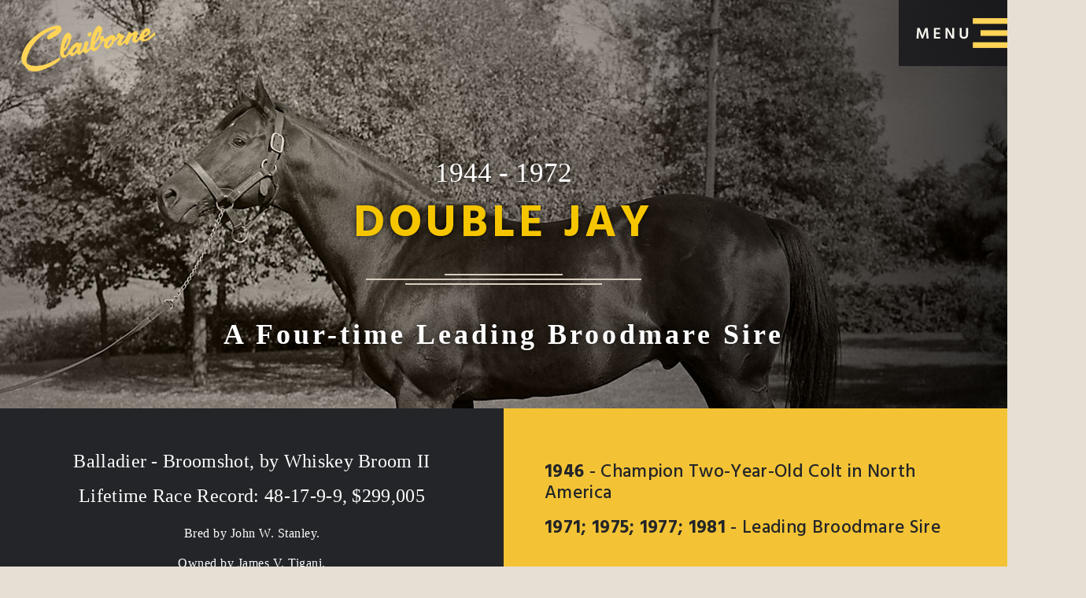

--- FILE ---
content_type: text/html; charset=UTF-8
request_url: https://claibornefarm.com/history/hof/double-jay/
body_size: 18074
content:


<!doctype html>
<html dir="ltr" lang="en-US" prefix="og: https://ogp.me/ns#">
<head>
	<meta charset="UTF-8">
	<meta name="viewport" content="width=device-width, initial-scale=1">
	<meta name="twitter:card" content="summary" />
	<meta name="twitter:title" content="Claiborne Farm" />
	<meta name="twitter:description" content="For over 100 years... doing the usual, unusually well." />
	<meta name="twitter:image" content="https://claibornefarm.com/media_files/SM_CL.jpg" />
	<meta property="og:title" content="Claiborne Farm"/>
	<!-- <meta property="og:image" content="https://claibornefarm.com/media_files/SM_CL.jpg"/> -->
	<meta property="og:site_name" content="Claiborne Farm"/>
	<meta property="og:description" content="For over 100 years... doing the usual, unusually well."/>

	<link rel="profile" href="https://gmpg.org/xfn/11">

		<style>img:is([sizes="auto" i], [sizes^="auto," i]) { contain-intrinsic-size: 3000px 1500px }</style>
	
		<!-- All in One SEO 4.8.9 - aioseo.com -->
	<meta name="robots" content="max-image-preview:large" />
	<link rel="canonical" href="https://claibornefarm.com/history/hof/double-jay/" />
	<meta name="generator" content="All in One SEO (AIOSEO) 4.8.9" />
		<meta property="og:locale" content="en_US" />
		<meta property="og:site_name" content="Claiborne - Birthplace of Champions" />
		<meta property="og:type" content="article" />
		<meta property="og:title" content="DOUBLE JAY - Claiborne" />
		<meta property="og:url" content="https://claibornefarm.com/history/hof/double-jay/" />
		<meta property="og:image" content="https://claibornefarm.com/wp-content/uploads/2019/09/HOF-DoubleJay.jpg" />
		<meta property="og:image:secure_url" content="https://claibornefarm.com/wp-content/uploads/2019/09/HOF-DoubleJay.jpg" />
		<meta property="og:image:width" content="750" />
		<meta property="og:image:height" content="635" />
		<meta property="article:published_time" content="2019-08-14T12:55:56+00:00" />
		<meta property="article:modified_time" content="2019-09-25T18:28:37+00:00" />
		<meta name="twitter:card" content="summary_large_image" />
		<meta name="twitter:title" content="DOUBLE JAY - Claiborne" />
		<meta name="twitter:image" content="https://claibornefarm.com/wp-content/uploads/2019/09/HOF-DoubleJay.jpg" />
		<script type="application/ld+json" class="aioseo-schema">
			{"@context":"https:\/\/schema.org","@graph":[{"@type":"BreadcrumbList","@id":"https:\/\/claibornefarm.com\/history\/hof\/double-jay\/#breadcrumblist","itemListElement":[{"@type":"ListItem","@id":"https:\/\/claibornefarm.com#listItem","position":1,"name":"Home","item":"https:\/\/claibornefarm.com","nextItem":{"@type":"ListItem","@id":"https:\/\/claibornefarm.com\/history\/hof\/#listItem","name":"Hall-of-Fame"}},{"@type":"ListItem","@id":"https:\/\/claibornefarm.com\/history\/hof\/#listItem","position":2,"name":"Hall-of-Fame","item":"https:\/\/claibornefarm.com\/history\/hof\/","nextItem":{"@type":"ListItem","@id":"https:\/\/claibornefarm.com\/history\/hof\/double-jay\/#listItem","name":"DOUBLE JAY"},"previousItem":{"@type":"ListItem","@id":"https:\/\/claibornefarm.com#listItem","name":"Home"}},{"@type":"ListItem","@id":"https:\/\/claibornefarm.com\/history\/hof\/double-jay\/#listItem","position":3,"name":"DOUBLE JAY","previousItem":{"@type":"ListItem","@id":"https:\/\/claibornefarm.com\/history\/hof\/#listItem","name":"Hall-of-Fame"}}]},{"@type":"Organization","@id":"https:\/\/claibornefarm.com\/#organization","name":"Claiborne","description":"Birthplace of Champions","url":"https:\/\/claibornefarm.com\/"},{"@type":"WebPage","@id":"https:\/\/claibornefarm.com\/history\/hof\/double-jay\/#webpage","url":"https:\/\/claibornefarm.com\/history\/hof\/double-jay\/","name":"DOUBLE JAY - Claiborne","inLanguage":"en-US","isPartOf":{"@id":"https:\/\/claibornefarm.com\/#website"},"breadcrumb":{"@id":"https:\/\/claibornefarm.com\/history\/hof\/double-jay\/#breadcrumblist"},"image":{"@type":"ImageObject","url":"https:\/\/claibornefarm.com\/wp-content\/uploads\/2019\/09\/HOF-DoubleJay.jpg","@id":"https:\/\/claibornefarm.com\/history\/hof\/double-jay\/#mainImage","width":750,"height":635},"primaryImageOfPage":{"@id":"https:\/\/claibornefarm.com\/history\/hof\/double-jay\/#mainImage"},"datePublished":"2019-08-14T08:55:56-04:00","dateModified":"2019-09-25T14:28:37-04:00"},{"@type":"WebSite","@id":"https:\/\/claibornefarm.com\/#website","url":"https:\/\/claibornefarm.com\/","name":"Claiborne","description":"Birthplace of Champions","inLanguage":"en-US","publisher":{"@id":"https:\/\/claibornefarm.com\/#organization"}}]}
		</script>
		<!-- All in One SEO -->


	<!-- This site is optimized with the Yoast SEO plugin v26.3 - https://yoast.com/wordpress/plugins/seo/ -->
	<title>DOUBLE JAY - Claiborne</title>
	<link rel="canonical" href="https://claibornefarm.com/history/hof/double-jay/" />
	<script type="application/ld+json" class="yoast-schema-graph">{"@context":"https://schema.org","@graph":[{"@type":"WebPage","@id":"https://claibornefarm.com/history/hof/double-jay/","url":"https://claibornefarm.com/history/hof/double-jay/","name":"DOUBLE JAY - Claiborne","isPartOf":{"@id":"https://claibornefarm.com/#website"},"primaryImageOfPage":{"@id":"https://claibornefarm.com/history/hof/double-jay/#primaryimage"},"image":{"@id":"https://claibornefarm.com/history/hof/double-jay/#primaryimage"},"thumbnailUrl":"https://claibornefarm.com/wp-content/uploads/2019/09/HOF-DoubleJay.jpg","datePublished":"2019-08-14T12:55:56+00:00","dateModified":"2019-09-25T18:28:37+00:00","breadcrumb":{"@id":"https://claibornefarm.com/history/hof/double-jay/#breadcrumb"},"inLanguage":"en-US","potentialAction":[{"@type":"ReadAction","target":["https://claibornefarm.com/history/hof/double-jay/"]}]},{"@type":"ImageObject","inLanguage":"en-US","@id":"https://claibornefarm.com/history/hof/double-jay/#primaryimage","url":"https://claibornefarm.com/wp-content/uploads/2019/09/HOF-DoubleJay.jpg","contentUrl":"https://claibornefarm.com/wp-content/uploads/2019/09/HOF-DoubleJay.jpg","width":750,"height":635},{"@type":"BreadcrumbList","@id":"https://claibornefarm.com/history/hof/double-jay/#breadcrumb","itemListElement":[{"@type":"ListItem","position":1,"name":"Home","item":"https://claibornefarm.com/"},{"@type":"ListItem","position":2,"name":"Hall-of-Fame","item":"https://claibornefarm.com/history/hof/"},{"@type":"ListItem","position":3,"name":"DOUBLE JAY"}]},{"@type":"WebSite","@id":"https://claibornefarm.com/#website","url":"https://claibornefarm.com/","name":"Claiborne Farm","description":"Birthplace of Champions","publisher":{"@id":"https://claibornefarm.com/#organization"},"potentialAction":[{"@type":"SearchAction","target":{"@type":"EntryPoint","urlTemplate":"https://claibornefarm.com/?s={search_term_string}"},"query-input":{"@type":"PropertyValueSpecification","valueRequired":true,"valueName":"search_term_string"}}],"inLanguage":"en-US"},{"@type":"Organization","@id":"https://claibornefarm.com/#organization","name":"Claiborne Farm","url":"https://claibornefarm.com/","logo":{"@type":"ImageObject","inLanguage":"en-US","@id":"https://claibornefarm.com/#/schema/logo/image/","url":"https://claibornefarm.com/wp-content/uploads/2020/05/SM_CL.jpg","contentUrl":"https://claibornefarm.com/wp-content/uploads/2020/05/SM_CL.jpg","width":1200,"height":1200,"caption":"Claiborne Farm"},"image":{"@id":"https://claibornefarm.com/#/schema/logo/image/"},"sameAs":["https://www.facebook.com/ClaiborneFarm/","https://x.com/claibornefarm"]}]}</script>
	<!-- / Yoast SEO plugin. -->


<!-- Hubbub v.1.36.1 https://morehubbub.com/ -->
<meta property="og:locale" content="en_US" />
<meta property="og:type" content="article" />
<meta property="og:title" content="DOUBLE JAY" />
<meta property="og:description" content="" />
<meta property="og:url" content="https://claibornefarm.com/history/hof/double-jay/" />
<meta property="og:site_name" content="Claiborne" />
<meta property="og:updated_time" content="2019-09-25T14:28:37+00:00" />
<meta property="article:published_time" content="2019-08-14T08:55:56+00:00" />
<meta property="article:modified_time" content="2019-09-25T14:28:37+00:00" />
<meta name="twitter:card" content="summary_large_image" />
<meta name="twitter:title" content="DOUBLE JAY" />
<meta name="twitter:description" content="" />
<meta class="flipboard-article" content="" />
<meta property="og:image" content="https://claibornefarm.com/wp-content/uploads/2019/09/HOF-DoubleJay.jpg" />
<meta name="twitter:image" content="https://claibornefarm.com/wp-content/uploads/2019/09/HOF-DoubleJay.jpg" />
<meta property="og:image:width" content="750" />
<meta property="og:image:height" content="635" />
<!-- Hubbub v.1.36.1 https://morehubbub.com/ -->
<link rel='dns-prefetch' href='//code.jquery.com' />
<link rel='dns-prefetch' href='//cdnjs.cloudflare.com' />
<link rel='dns-prefetch' href='//stackpath.bootstrapcdn.com' />
<link rel='dns-prefetch' href='//www.googletagmanager.com' />
<link rel='dns-prefetch' href='//netdna.bootstrapcdn.com' />
<link rel='dns-prefetch' href='//fonts.googleapis.com' />
<link rel='dns-prefetch' href='//use.fontawesome.com' />
<link rel='dns-prefetch' href='//unpkg.com' />
<link rel="alternate" type="application/rss+xml" title="Claiborne &raquo; Feed" href="https://claibornefarm.com/feed/" />
<link rel="alternate" type="application/rss+xml" title="Claiborne &raquo; Comments Feed" href="https://claibornefarm.com/comments/feed/" />
		<!-- This site uses the Google Analytics by ExactMetrics plugin v8.9.0 - Using Analytics tracking - https://www.exactmetrics.com/ -->
		<!-- Note: ExactMetrics is not currently configured on this site. The site owner needs to authenticate with Google Analytics in the ExactMetrics settings panel. -->
					<!-- No tracking code set -->
				<!-- / Google Analytics by ExactMetrics -->
		<script type="text/javascript">
/* <![CDATA[ */
window._wpemojiSettings = {"baseUrl":"https:\/\/s.w.org\/images\/core\/emoji\/16.0.1\/72x72\/","ext":".png","svgUrl":"https:\/\/s.w.org\/images\/core\/emoji\/16.0.1\/svg\/","svgExt":".svg","source":{"concatemoji":"https:\/\/claibornefarm.com\/wp-includes\/js\/wp-emoji-release.min.js?ver=6.8.3"}};
/*! This file is auto-generated */
!function(s,n){var o,i,e;function c(e){try{var t={supportTests:e,timestamp:(new Date).valueOf()};sessionStorage.setItem(o,JSON.stringify(t))}catch(e){}}function p(e,t,n){e.clearRect(0,0,e.canvas.width,e.canvas.height),e.fillText(t,0,0);var t=new Uint32Array(e.getImageData(0,0,e.canvas.width,e.canvas.height).data),a=(e.clearRect(0,0,e.canvas.width,e.canvas.height),e.fillText(n,0,0),new Uint32Array(e.getImageData(0,0,e.canvas.width,e.canvas.height).data));return t.every(function(e,t){return e===a[t]})}function u(e,t){e.clearRect(0,0,e.canvas.width,e.canvas.height),e.fillText(t,0,0);for(var n=e.getImageData(16,16,1,1),a=0;a<n.data.length;a++)if(0!==n.data[a])return!1;return!0}function f(e,t,n,a){switch(t){case"flag":return n(e,"\ud83c\udff3\ufe0f\u200d\u26a7\ufe0f","\ud83c\udff3\ufe0f\u200b\u26a7\ufe0f")?!1:!n(e,"\ud83c\udde8\ud83c\uddf6","\ud83c\udde8\u200b\ud83c\uddf6")&&!n(e,"\ud83c\udff4\udb40\udc67\udb40\udc62\udb40\udc65\udb40\udc6e\udb40\udc67\udb40\udc7f","\ud83c\udff4\u200b\udb40\udc67\u200b\udb40\udc62\u200b\udb40\udc65\u200b\udb40\udc6e\u200b\udb40\udc67\u200b\udb40\udc7f");case"emoji":return!a(e,"\ud83e\udedf")}return!1}function g(e,t,n,a){var r="undefined"!=typeof WorkerGlobalScope&&self instanceof WorkerGlobalScope?new OffscreenCanvas(300,150):s.createElement("canvas"),o=r.getContext("2d",{willReadFrequently:!0}),i=(o.textBaseline="top",o.font="600 32px Arial",{});return e.forEach(function(e){i[e]=t(o,e,n,a)}),i}function t(e){var t=s.createElement("script");t.src=e,t.defer=!0,s.head.appendChild(t)}"undefined"!=typeof Promise&&(o="wpEmojiSettingsSupports",i=["flag","emoji"],n.supports={everything:!0,everythingExceptFlag:!0},e=new Promise(function(e){s.addEventListener("DOMContentLoaded",e,{once:!0})}),new Promise(function(t){var n=function(){try{var e=JSON.parse(sessionStorage.getItem(o));if("object"==typeof e&&"number"==typeof e.timestamp&&(new Date).valueOf()<e.timestamp+604800&&"object"==typeof e.supportTests)return e.supportTests}catch(e){}return null}();if(!n){if("undefined"!=typeof Worker&&"undefined"!=typeof OffscreenCanvas&&"undefined"!=typeof URL&&URL.createObjectURL&&"undefined"!=typeof Blob)try{var e="postMessage("+g.toString()+"("+[JSON.stringify(i),f.toString(),p.toString(),u.toString()].join(",")+"));",a=new Blob([e],{type:"text/javascript"}),r=new Worker(URL.createObjectURL(a),{name:"wpTestEmojiSupports"});return void(r.onmessage=function(e){c(n=e.data),r.terminate(),t(n)})}catch(e){}c(n=g(i,f,p,u))}t(n)}).then(function(e){for(var t in e)n.supports[t]=e[t],n.supports.everything=n.supports.everything&&n.supports[t],"flag"!==t&&(n.supports.everythingExceptFlag=n.supports.everythingExceptFlag&&n.supports[t]);n.supports.everythingExceptFlag=n.supports.everythingExceptFlag&&!n.supports.flag,n.DOMReady=!1,n.readyCallback=function(){n.DOMReady=!0}}).then(function(){return e}).then(function(){var e;n.supports.everything||(n.readyCallback(),(e=n.source||{}).concatemoji?t(e.concatemoji):e.wpemoji&&e.twemoji&&(t(e.twemoji),t(e.wpemoji)))}))}((window,document),window._wpemojiSettings);
/* ]]> */
</script>
<style id='wp-emoji-styles-inline-css' type='text/css'>

	img.wp-smiley, img.emoji {
		display: inline !important;
		border: none !important;
		box-shadow: none !important;
		height: 1em !important;
		width: 1em !important;
		margin: 0 0.07em !important;
		vertical-align: -0.1em !important;
		background: none !important;
		padding: 0 !important;
	}
</style>
<link rel='stylesheet' id='wp-block-library-css' href='https://claibornefarm.com/wp-includes/css/dist/block-library/style.min.css?ver=6.8.3' type='text/css' media='all' />
<style id='classic-theme-styles-inline-css' type='text/css'>
/*! This file is auto-generated */
.wp-block-button__link{color:#fff;background-color:#32373c;border-radius:9999px;box-shadow:none;text-decoration:none;padding:calc(.667em + 2px) calc(1.333em + 2px);font-size:1.125em}.wp-block-file__button{background:#32373c;color:#fff;text-decoration:none}
</style>
<style id='global-styles-inline-css' type='text/css'>
:root{--wp--preset--aspect-ratio--square: 1;--wp--preset--aspect-ratio--4-3: 4/3;--wp--preset--aspect-ratio--3-4: 3/4;--wp--preset--aspect-ratio--3-2: 3/2;--wp--preset--aspect-ratio--2-3: 2/3;--wp--preset--aspect-ratio--16-9: 16/9;--wp--preset--aspect-ratio--9-16: 9/16;--wp--preset--color--black: #000000;--wp--preset--color--cyan-bluish-gray: #abb8c3;--wp--preset--color--white: #ffffff;--wp--preset--color--pale-pink: #f78da7;--wp--preset--color--vivid-red: #cf2e2e;--wp--preset--color--luminous-vivid-orange: #ff6900;--wp--preset--color--luminous-vivid-amber: #fcb900;--wp--preset--color--light-green-cyan: #7bdcb5;--wp--preset--color--vivid-green-cyan: #00d084;--wp--preset--color--pale-cyan-blue: #8ed1fc;--wp--preset--color--vivid-cyan-blue: #0693e3;--wp--preset--color--vivid-purple: #9b51e0;--wp--preset--gradient--vivid-cyan-blue-to-vivid-purple: linear-gradient(135deg,rgba(6,147,227,1) 0%,rgb(155,81,224) 100%);--wp--preset--gradient--light-green-cyan-to-vivid-green-cyan: linear-gradient(135deg,rgb(122,220,180) 0%,rgb(0,208,130) 100%);--wp--preset--gradient--luminous-vivid-amber-to-luminous-vivid-orange: linear-gradient(135deg,rgba(252,185,0,1) 0%,rgba(255,105,0,1) 100%);--wp--preset--gradient--luminous-vivid-orange-to-vivid-red: linear-gradient(135deg,rgba(255,105,0,1) 0%,rgb(207,46,46) 100%);--wp--preset--gradient--very-light-gray-to-cyan-bluish-gray: linear-gradient(135deg,rgb(238,238,238) 0%,rgb(169,184,195) 100%);--wp--preset--gradient--cool-to-warm-spectrum: linear-gradient(135deg,rgb(74,234,220) 0%,rgb(151,120,209) 20%,rgb(207,42,186) 40%,rgb(238,44,130) 60%,rgb(251,105,98) 80%,rgb(254,248,76) 100%);--wp--preset--gradient--blush-light-purple: linear-gradient(135deg,rgb(255,206,236) 0%,rgb(152,150,240) 100%);--wp--preset--gradient--blush-bordeaux: linear-gradient(135deg,rgb(254,205,165) 0%,rgb(254,45,45) 50%,rgb(107,0,62) 100%);--wp--preset--gradient--luminous-dusk: linear-gradient(135deg,rgb(255,203,112) 0%,rgb(199,81,192) 50%,rgb(65,88,208) 100%);--wp--preset--gradient--pale-ocean: linear-gradient(135deg,rgb(255,245,203) 0%,rgb(182,227,212) 50%,rgb(51,167,181) 100%);--wp--preset--gradient--electric-grass: linear-gradient(135deg,rgb(202,248,128) 0%,rgb(113,206,126) 100%);--wp--preset--gradient--midnight: linear-gradient(135deg,rgb(2,3,129) 0%,rgb(40,116,252) 100%);--wp--preset--font-size--small: 13px;--wp--preset--font-size--medium: 20px;--wp--preset--font-size--large: 36px;--wp--preset--font-size--x-large: 42px;--wp--preset--spacing--20: 0.44rem;--wp--preset--spacing--30: 0.67rem;--wp--preset--spacing--40: 1rem;--wp--preset--spacing--50: 1.5rem;--wp--preset--spacing--60: 2.25rem;--wp--preset--spacing--70: 3.38rem;--wp--preset--spacing--80: 5.06rem;--wp--preset--shadow--natural: 6px 6px 9px rgba(0, 0, 0, 0.2);--wp--preset--shadow--deep: 12px 12px 50px rgba(0, 0, 0, 0.4);--wp--preset--shadow--sharp: 6px 6px 0px rgba(0, 0, 0, 0.2);--wp--preset--shadow--outlined: 6px 6px 0px -3px rgba(255, 255, 255, 1), 6px 6px rgba(0, 0, 0, 1);--wp--preset--shadow--crisp: 6px 6px 0px rgba(0, 0, 0, 1);}:where(.is-layout-flex){gap: 0.5em;}:where(.is-layout-grid){gap: 0.5em;}body .is-layout-flex{display: flex;}.is-layout-flex{flex-wrap: wrap;align-items: center;}.is-layout-flex > :is(*, div){margin: 0;}body .is-layout-grid{display: grid;}.is-layout-grid > :is(*, div){margin: 0;}:where(.wp-block-columns.is-layout-flex){gap: 2em;}:where(.wp-block-columns.is-layout-grid){gap: 2em;}:where(.wp-block-post-template.is-layout-flex){gap: 1.25em;}:where(.wp-block-post-template.is-layout-grid){gap: 1.25em;}.has-black-color{color: var(--wp--preset--color--black) !important;}.has-cyan-bluish-gray-color{color: var(--wp--preset--color--cyan-bluish-gray) !important;}.has-white-color{color: var(--wp--preset--color--white) !important;}.has-pale-pink-color{color: var(--wp--preset--color--pale-pink) !important;}.has-vivid-red-color{color: var(--wp--preset--color--vivid-red) !important;}.has-luminous-vivid-orange-color{color: var(--wp--preset--color--luminous-vivid-orange) !important;}.has-luminous-vivid-amber-color{color: var(--wp--preset--color--luminous-vivid-amber) !important;}.has-light-green-cyan-color{color: var(--wp--preset--color--light-green-cyan) !important;}.has-vivid-green-cyan-color{color: var(--wp--preset--color--vivid-green-cyan) !important;}.has-pale-cyan-blue-color{color: var(--wp--preset--color--pale-cyan-blue) !important;}.has-vivid-cyan-blue-color{color: var(--wp--preset--color--vivid-cyan-blue) !important;}.has-vivid-purple-color{color: var(--wp--preset--color--vivid-purple) !important;}.has-black-background-color{background-color: var(--wp--preset--color--black) !important;}.has-cyan-bluish-gray-background-color{background-color: var(--wp--preset--color--cyan-bluish-gray) !important;}.has-white-background-color{background-color: var(--wp--preset--color--white) !important;}.has-pale-pink-background-color{background-color: var(--wp--preset--color--pale-pink) !important;}.has-vivid-red-background-color{background-color: var(--wp--preset--color--vivid-red) !important;}.has-luminous-vivid-orange-background-color{background-color: var(--wp--preset--color--luminous-vivid-orange) !important;}.has-luminous-vivid-amber-background-color{background-color: var(--wp--preset--color--luminous-vivid-amber) !important;}.has-light-green-cyan-background-color{background-color: var(--wp--preset--color--light-green-cyan) !important;}.has-vivid-green-cyan-background-color{background-color: var(--wp--preset--color--vivid-green-cyan) !important;}.has-pale-cyan-blue-background-color{background-color: var(--wp--preset--color--pale-cyan-blue) !important;}.has-vivid-cyan-blue-background-color{background-color: var(--wp--preset--color--vivid-cyan-blue) !important;}.has-vivid-purple-background-color{background-color: var(--wp--preset--color--vivid-purple) !important;}.has-black-border-color{border-color: var(--wp--preset--color--black) !important;}.has-cyan-bluish-gray-border-color{border-color: var(--wp--preset--color--cyan-bluish-gray) !important;}.has-white-border-color{border-color: var(--wp--preset--color--white) !important;}.has-pale-pink-border-color{border-color: var(--wp--preset--color--pale-pink) !important;}.has-vivid-red-border-color{border-color: var(--wp--preset--color--vivid-red) !important;}.has-luminous-vivid-orange-border-color{border-color: var(--wp--preset--color--luminous-vivid-orange) !important;}.has-luminous-vivid-amber-border-color{border-color: var(--wp--preset--color--luminous-vivid-amber) !important;}.has-light-green-cyan-border-color{border-color: var(--wp--preset--color--light-green-cyan) !important;}.has-vivid-green-cyan-border-color{border-color: var(--wp--preset--color--vivid-green-cyan) !important;}.has-pale-cyan-blue-border-color{border-color: var(--wp--preset--color--pale-cyan-blue) !important;}.has-vivid-cyan-blue-border-color{border-color: var(--wp--preset--color--vivid-cyan-blue) !important;}.has-vivid-purple-border-color{border-color: var(--wp--preset--color--vivid-purple) !important;}.has-vivid-cyan-blue-to-vivid-purple-gradient-background{background: var(--wp--preset--gradient--vivid-cyan-blue-to-vivid-purple) !important;}.has-light-green-cyan-to-vivid-green-cyan-gradient-background{background: var(--wp--preset--gradient--light-green-cyan-to-vivid-green-cyan) !important;}.has-luminous-vivid-amber-to-luminous-vivid-orange-gradient-background{background: var(--wp--preset--gradient--luminous-vivid-amber-to-luminous-vivid-orange) !important;}.has-luminous-vivid-orange-to-vivid-red-gradient-background{background: var(--wp--preset--gradient--luminous-vivid-orange-to-vivid-red) !important;}.has-very-light-gray-to-cyan-bluish-gray-gradient-background{background: var(--wp--preset--gradient--very-light-gray-to-cyan-bluish-gray) !important;}.has-cool-to-warm-spectrum-gradient-background{background: var(--wp--preset--gradient--cool-to-warm-spectrum) !important;}.has-blush-light-purple-gradient-background{background: var(--wp--preset--gradient--blush-light-purple) !important;}.has-blush-bordeaux-gradient-background{background: var(--wp--preset--gradient--blush-bordeaux) !important;}.has-luminous-dusk-gradient-background{background: var(--wp--preset--gradient--luminous-dusk) !important;}.has-pale-ocean-gradient-background{background: var(--wp--preset--gradient--pale-ocean) !important;}.has-electric-grass-gradient-background{background: var(--wp--preset--gradient--electric-grass) !important;}.has-midnight-gradient-background{background: var(--wp--preset--gradient--midnight) !important;}.has-small-font-size{font-size: var(--wp--preset--font-size--small) !important;}.has-medium-font-size{font-size: var(--wp--preset--font-size--medium) !important;}.has-large-font-size{font-size: var(--wp--preset--font-size--large) !important;}.has-x-large-font-size{font-size: var(--wp--preset--font-size--x-large) !important;}
:where(.wp-block-post-template.is-layout-flex){gap: 1.25em;}:where(.wp-block-post-template.is-layout-grid){gap: 1.25em;}
:where(.wp-block-columns.is-layout-flex){gap: 2em;}:where(.wp-block-columns.is-layout-grid){gap: 2em;}
:root :where(.wp-block-pullquote){font-size: 1.5em;line-height: 1.6;}
</style>
<link rel='stylesheet' id='contact-form-7-css' href='https://claibornefarm.com/wp-content/plugins/contact-form-7/includes/css/styles.css?ver=6.1.3' type='text/css' media='all' />
<link rel='stylesheet' id='collapscore-css-css' href='https://claibornefarm.com/wp-content/plugins/jquery-collapse-o-matic/css/core_style.css?ver=1.0' type='text/css' media='all' />
<link rel='stylesheet' id='collapseomatic-css-css' href='https://claibornefarm.com/wp-content/plugins/jquery-collapse-o-matic/css/light_style.css?ver=1.6' type='text/css' media='all' />
<link rel='stylesheet' id='bwg_fonts-css' href='https://claibornefarm.com/wp-content/plugins/photo-gallery/css/bwg-fonts/fonts.css?ver=0.0.1' type='text/css' media='all' />
<link rel='stylesheet' id='sumoselect-css' href='https://claibornefarm.com/wp-content/plugins/photo-gallery/css/sumoselect.min.css?ver=3.4.6' type='text/css' media='all' />
<link rel='stylesheet' id='mCustomScrollbar-css' href='https://claibornefarm.com/wp-content/plugins/photo-gallery/css/jquery.mCustomScrollbar.min.css?ver=3.1.5' type='text/css' media='all' />
<link rel='stylesheet' id='bwg_googlefonts-css' href='https://fonts.googleapis.com/css?family=Ubuntu&#038;subset=greek,latin,greek-ext,vietnamese,cyrillic-ext,latin-ext,cyrillic' type='text/css' media='all' />
<link rel='stylesheet' id='bwg_frontend-css' href='https://claibornefarm.com/wp-content/plugins/photo-gallery/css/styles.min.css?ver=1.8.35' type='text/css' media='all' />
<link rel='stylesheet' id='vidbg-frontend-style-css' href='https://claibornefarm.com/wp-content/plugins/video-background/css/pushlabs-vidbg.css?ver=2.7.7' type='text/css' media='all' />
<link rel='stylesheet' id='testimonial-rotator-style-css' href='https://claibornefarm.com/wp-content/plugins/testimonial-rotator/testimonial-rotator-style.css?ver=6.8.3' type='text/css' media='all' />
<link rel='stylesheet' id='font-awesome-css' href='//netdna.bootstrapcdn.com/font-awesome/latest/css/font-awesome.min.css?ver=6.8.3' type='text/css' media='all' />
<link rel='stylesheet' id='fonts-css' href='https://fonts.googleapis.com/css?family=Hind%3A400%2C500%2C600%2C700%7CNoto+Serif+TC%3A400%2C500%2C600%2C700%2C900&#038;display=swap&#038;ver=6.8.3' type='text/css' media='all' />
<link rel='stylesheet' id='animate-css' href='https://claibornefarm.com/wp-content/themes/claiborne/animate.css?ver=6.8.3' type='text/css' media='all' />
<link rel='stylesheet' id='font_awesome-css' href='https://use.fontawesome.com/releases/v5.7.2/css/all.css?ver=6.8.3' type='text/css' media='all' />
<link rel='stylesheet' id='AOS-css' href='https://unpkg.com/aos@2.3.1/dist/aos.css?ver=6.8.3' type='text/css' media='all' />
<link rel='stylesheet' id='bootstrap-css' href='https://stackpath.bootstrapcdn.com/bootstrap/4.2.1/css/bootstrap.min.css?ver=6.8.3' type='text/css' media='all' />
<link rel='stylesheet' id='dpsp-frontend-style-pro-css' href='https://claibornefarm.com/wp-content/plugins/social-pug/assets/dist/style-frontend-pro.css?ver=1.36.1' type='text/css' media='all' />
<style id='dpsp-frontend-style-pro-inline-css' type='text/css'>

			@media screen and ( max-width : 720px ) {
				aside#dpsp-floating-sidebar.dpsp-hide-on-mobile.opened {
					display: none;
				}
			}
			
</style>
<link rel='stylesheet' id='tablepress-default-css' href='https://claibornefarm.com/wp-content/plugins/tablepress/css/build/default.css?ver=3.2.5' type='text/css' media='all' />
<!--n2css--><!--n2js--><script type="text/javascript" src="https://claibornefarm.com/wp-includes/js/jquery/jquery.min.js?ver=3.7.1" id="jquery-core-js"></script>
<script type="text/javascript" src="https://claibornefarm.com/wp-content/plugins/photo-gallery/js/jquery.sumoselect.min.js?ver=3.4.6" id="sumoselect-js"></script>
<script type="text/javascript" src="https://claibornefarm.com/wp-content/plugins/photo-gallery/js/tocca.min.js?ver=2.0.9" id="bwg_mobile-js"></script>
<script type="text/javascript" src="https://claibornefarm.com/wp-content/plugins/photo-gallery/js/jquery.mCustomScrollbar.concat.min.js?ver=3.1.5" id="mCustomScrollbar-js"></script>
<script type="text/javascript" src="https://claibornefarm.com/wp-content/plugins/photo-gallery/js/jquery.fullscreen.min.js?ver=0.6.0" id="jquery-fullscreen-js"></script>
<script type="text/javascript" id="bwg_frontend-js-extra">
/* <![CDATA[ */
var bwg_objectsL10n = {"bwg_field_required":"field is required.","bwg_mail_validation":"This is not a valid email address.","bwg_search_result":"There are no images matching your search.","bwg_select_tag":"Select Tag","bwg_order_by":"Order By","bwg_search":"Search","bwg_show_ecommerce":"Show Ecommerce","bwg_hide_ecommerce":"Hide Ecommerce","bwg_show_comments":"Show Comments","bwg_hide_comments":"Hide Comments","bwg_restore":"Restore","bwg_maximize":"Maximize","bwg_fullscreen":"Fullscreen","bwg_exit_fullscreen":"Exit Fullscreen","bwg_search_tag":"SEARCH...","bwg_tag_no_match":"No tags found","bwg_all_tags_selected":"All tags selected","bwg_tags_selected":"tags selected","play":"Play","pause":"Pause","is_pro":"","bwg_play":"Play","bwg_pause":"Pause","bwg_hide_info":"Hide info","bwg_show_info":"Show info","bwg_hide_rating":"Hide rating","bwg_show_rating":"Show rating","ok":"Ok","cancel":"Cancel","select_all":"Select all","lazy_load":"0","lazy_loader":"https:\/\/claibornefarm.com\/wp-content\/plugins\/photo-gallery\/images\/ajax_loader.png","front_ajax":"0","bwg_tag_see_all":"see all tags","bwg_tag_see_less":"see less tags"};
/* ]]> */
</script>
<script type="text/javascript" src="https://claibornefarm.com/wp-content/plugins/photo-gallery/js/scripts.min.js?ver=1.8.35" id="bwg_frontend-js"></script>
<script type="text/javascript" src="https://claibornefarm.com/wp-content/plugins/testimonial-rotator/js/jquery.cycletwo.js?ver=6.8.3" id="cycletwo-js"></script>
<script type="text/javascript" src="https://claibornefarm.com/wp-content/plugins/testimonial-rotator/js/jquery.cycletwo.addons.js?ver=6.8.3" id="cycletwo-addons-js"></script>

<!-- Google tag (gtag.js) snippet added by Site Kit -->
<!-- Google Analytics snippet added by Site Kit -->
<script type="text/javascript" src="https://www.googletagmanager.com/gtag/js?id=GT-TNFNZ2W" id="google_gtagjs-js" async></script>
<script type="text/javascript" id="google_gtagjs-js-after">
/* <![CDATA[ */
window.dataLayer = window.dataLayer || [];function gtag(){dataLayer.push(arguments);}
gtag("set","linker",{"domains":["claibornefarm.com"]});
gtag("js", new Date());
gtag("set", "developer_id.dZTNiMT", true);
gtag("config", "GT-TNFNZ2W");
/* ]]> */
</script>
<link rel="https://api.w.org/" href="https://claibornefarm.com/wp-json/" /><link rel="EditURI" type="application/rsd+xml" title="RSD" href="https://claibornefarm.com/xmlrpc.php?rsd" />
<meta name="generator" content="WordPress 6.8.3" />
<link rel='shortlink' href='https://claibornefarm.com/?p=16785' />
<link rel="alternate" title="oEmbed (JSON)" type="application/json+oembed" href="https://claibornefarm.com/wp-json/oembed/1.0/embed?url=https%3A%2F%2Fclaibornefarm.com%2Fhistory%2Fhof%2Fdouble-jay%2F" />
<link rel="alternate" title="oEmbed (XML)" type="text/xml+oembed" href="https://claibornefarm.com/wp-json/oembed/1.0/embed?url=https%3A%2F%2Fclaibornefarm.com%2Fhistory%2Fhof%2Fdouble-jay%2F&#038;format=xml" />
<meta name="generator" content="Site Kit by Google 1.165.0" /><meta name="hubbub-info" description="Hubbub 1.36.1"><style type="text/css">.recentcomments a{display:inline !important;padding:0 !important;margin:0 !important;}</style>
<!-- Google Tag Manager snippet added by Site Kit -->
<script type="text/javascript">
/* <![CDATA[ */

			( function( w, d, s, l, i ) {
				w[l] = w[l] || [];
				w[l].push( {'gtm.start': new Date().getTime(), event: 'gtm.js'} );
				var f = d.getElementsByTagName( s )[0],
					j = d.createElement( s ), dl = l != 'dataLayer' ? '&l=' + l : '';
				j.async = true;
				j.src = 'https://www.googletagmanager.com/gtm.js?id=' + i + dl;
				f.parentNode.insertBefore( j, f );
			} )( window, document, 'script', 'dataLayer', 'GTM-MQ7P4BV' );
			
/* ]]> */
</script>

<!-- End Google Tag Manager snippet added by Site Kit -->
<link rel="icon" href="https://claibornefarm.com/wp-content/uploads/2019/09/cropped-C-icon-01-32x32.png" sizes="32x32" />
<link rel="icon" href="https://claibornefarm.com/wp-content/uploads/2019/09/cropped-C-icon-01-192x192.png" sizes="192x192" />
<link rel="apple-touch-icon" href="https://claibornefarm.com/wp-content/uploads/2019/09/cropped-C-icon-01-180x180.png" />
<meta name="msapplication-TileImage" content="https://claibornefarm.com/wp-content/uploads/2019/09/cropped-C-icon-01-270x270.png" />
	<link rel="stylesheet" href="https://claibornefarm.com/wp-content/themes/claiborne/style-unminified.css?v541">

	<!-- 		<link rel="stylesheet" href="https://claibornefarm.com/wp-content/themes/claiborne/output.css?v7">
	 -->

	<script src="https://unpkg.com/aos@2.3.1/dist/aos.js"></script>
	<script type="text/javascript" src="/wp-content/themes/claiborne/js/pace.js"></script>

	<!-- <div class="preloader-overlay">
	 <img src="/wp-content/uploads/2019/04/C-icon.svg" style="max-width: 150px" alt="">
	</div>

	<div class="overlay-image-wrapper"></div> -->

</head>

<body data-rsssl=1 class="wp-singular hof-template-default single single-hof postid-16785 wp-theme-claiborne">

		<!-- nav bar fade in -->
		<div class="" id="fixed-top-nav-fade">
			<a href="https://claibornefarm.com"><img class="header-c-logo " src="/wp-content/uploads/2019/04/C-icon.svg" style="max-height: 0; " alt=""><a/>
		</div>

		<!-- The overlay -->
		<div id="myNav" class="overlay">

		  <!-- Button to close the overlay navigation -->
		  <a href="javascript:void(0)" class="closebtn" onclick="closeNav()"><div class="outer"><div class="inner"></div></div></a>

		  <!-- Overlay content -->
	<div class="overlay-content">
	<a href="/"><img src="/wp-content/uploads/2019/04/Logo.svg" style="width:calc(150px + 8vw); z-index: 3000; margin: 0 auto;"></a>
	<div class="row full-nav">
		<div class="col-sm-6 col-lg-3 nav-headline-and-links" id="nav-headline-and-links">
			<h3>STALLIONS</h3>
			<div class="menu-stallions-container"><ul id="overlay_menu" class="menu"><li id="menu-item-58874" class="menu-item menu-item-type-custom menu-item-object-custom menu-item-58874"><a href="https://claibornefarm.com/stallions/annapolis/" data-ps2id-api="true">Annapolis</a></li>
<li id="menu-item-16250" class="menu-item menu-item-type-custom menu-item-object-custom menu-item-16250"><a href="/stallions/blame" data-ps2id-api="true">Blame</a></li>
<li id="menu-item-85792" class="menu-item menu-item-type-custom menu-item-object-custom menu-item-85792"><a href="https://claibornefarm.com/stallions/bright-future/" data-ps2id-api="true">Bright Future</a></li>
<li id="menu-item-175804" class="menu-item menu-item-type-custom menu-item-object-custom menu-item-175804"><a href="https://claibornefarm.com/stallions/johannes/" data-ps2id-api="true">Johannes</a></li>
<li id="menu-item-175805" class="menu-item menu-item-type-custom menu-item-object-custom menu-item-175805"><a href="https://claibornefarm.com/stallions/mindframe/" data-ps2id-api="true">Mindframe</a></li>
<li id="menu-item-88199" class="menu-item menu-item-type-custom menu-item-object-custom menu-item-88199"><a href="https://claibornefarm.com/stallions/prince-of-monaco/" data-ps2id-api="true">Prince of Monaco</a></li>
<li id="menu-item-22537" class="menu-item menu-item-type-custom menu-item-object-custom menu-item-22537"><a href="https://claibornefarm.com/stallions/silver-state/" data-ps2id-api="true">Silver State</a></li>
<li id="menu-item-17159" class="menu-item menu-item-type-custom menu-item-object-custom menu-item-17159"><a href="/stallions/warfront" data-ps2id-api="true">War Front</a></li>
</ul></div>		</div>

	<div class="col-sm-6 col-lg-3 nav-headline-and-links nav-fade-1" id="nav-headline-and-links">
	      <h3>OUR FARM</h3>
		  <div class="menu-our-farm-container"><ul id="overlay_menu" class="menu"><li id="menu-item-118696" class="menu-item menu-item-type-post_type menu-item-object-page menu-item-118696"><a href="https://claibornefarm.com/history/" data-ps2id-api="true">History</a></li>
<li id="menu-item-118695" class="menu-item menu-item-type-post_type menu-item-object-page menu-item-118695"><a href="https://claibornefarm.com/daily-racing-report/" data-ps2id-api="true">Daily Racing Reports</a></li>
<li id="menu-item-118699" class="menu-item menu-item-type-custom menu-item-object-custom menu-item-118699"><a href="/stallions" data-ps2id-api="true">Stallions</a></li>
<li id="menu-item-118697" class="menu-item menu-item-type-post_type menu-item-object-page menu-item-118697"><a href="https://claibornefarm.com/sales/" data-ps2id-api="true">Sales</a></li>
<li id="menu-item-118698" class="menu-item menu-item-type-post_type menu-item-object-page menu-item-118698"><a href="https://claibornefarm.com/team/" data-ps2id-api="true">Team</a></li>
<li id="menu-item-118700" class="menu-item menu-item-type-custom menu-item-object-custom menu-item-118700"><a href="https://claibornefarm.com/category/news" data-ps2id-api="true">News</a></li>
<li id="menu-item-118694" class="menu-item menu-item-type-post_type menu-item-object-page menu-item-118694"><a href="https://claibornefarm.com/aftercare/" data-ps2id-api="true">Aftercare</a></li>
</ul></div>    </div>

	<div class="col-sm-6 col-lg-3 nav-headline-and-links nav-fade-1" id="nav-headline-and-links">
		<h3>VISIT</h3>
		<div class="menu-visit-container"><ul id="overlay_menu" class="menu"><li id="menu-item-118701" class="menu-item menu-item-type-post_type menu-item-object-page menu-item-118701"><a href="https://claibornefarm.com/visit/" data-ps2id-api="true">Visitor Information</a></li>
<li id="menu-item-118702" class="menu-item menu-item-type-post_type menu-item-object-page menu-item-118702"><a href="https://claibornefarm.com/tours/" data-ps2id-api="true">Book a Tour</a></li>
<li id="menu-item-118703" class="menu-item menu-item-type-custom menu-item-object-custom menu-item-118703"><a target="_blank" href="https://shop.claibornefarm.com" data-ps2id-api="true">Shop</a></li>
<li id="menu-item-118704" class="menu-item menu-item-type-custom menu-item-object-custom menu-item-118704"><a href="/visit#faq" data-ps2id-api="true">Tour FAQ</a></li>
<li id="menu-item-118705" class="menu-item menu-item-type-custom menu-item-object-custom menu-item-118705"><a href="/visit#location" data-ps2id-api="true">Directions &#038; Location</a></li>
<li id="menu-item-118706" class="menu-item menu-item-type-custom menu-item-object-custom menu-item-118706"><a href="/blog-post" data-ps2id-api="true">Blog</a></li>
</ul></div>	</div>

	<div class="col-sm-6 col-lg-3 nav-headline-and-links nav-fade-1" id="nav-headline-and-links">
		<h3>FORMS</h3>
		<div class="menu-forms-container"><ul id="overlay_menu" class="menu"><li id="menu-item-118707" class="menu-item menu-item-type-post_type menu-item-object-page menu-item-118707"><a href="https://claibornefarm.com/contact/" data-ps2id-api="true">Contact Us</a></li>
<li id="menu-item-118708" class="menu-item menu-item-type-post_type menu-item-object-page menu-item-118708"><a href="https://claibornefarm.com/contact/employment/" data-ps2id-api="true">Employment &#038; Internships</a></li>
<li id="menu-item-118709" class="menu-item menu-item-type-post_type menu-item-object-page menu-item-118709"><a href="https://claibornefarm.com/submit-mare/" data-ps2id-api="true">Submit a Mare</a></li>
<li id="menu-item-118710" class="menu-item menu-item-type-post_type menu-item-object-page menu-item-118710"><a href="https://claibornefarm.com/mare-information/" data-ps2id-api="true">Mare Information Form</a></li>
<li id="menu-item-118712" class="menu-item menu-item-type-custom menu-item-object-custom menu-item-118712"><a href="https://claibornefarm.com/wp-content/uploads/2025/11/2026-Claiborne-Shed-Requirements.pdf" data-ps2id-api="true">Breeding Shed Requirements</a></li>
<li id="menu-item-118711" class="menu-item menu-item-type-post_type menu-item-object-page menu-item-118711"><a href="https://claibornefarm.com/stallion-service-certificate-request/" data-ps2id-api="true">Stallion Service Certificate Request</a></li>
</ul></div>	</div>


</div>



		  </div>
			<div class="nav-social-icons">

				<a target="_blank" href="https://twitter.com/claibornefarm"><svg version="1.1" id="Layer_1" xmlns="https://www.w3.org/2000/svg" xmlns:xlink="https://www.w3.org/1999/xlink" x="0px" y="0px"
			viewBox="0 0 100 100" style="enable-background:new 0 0 100 100;" xml:space="preserve" class="social-icon">
			<path class="yellow-path" d="M50,0C22.4,0,0,22.4,0,50c0,27.6,22.4,50,50,50s50-22.4,50-50C100,22.4,77.6,0,50,0z M76.3,40.6
			c0,0.5,0,1,0,1.5c0,15.2-11.6,32.7-32.7,32.7c-6.5,0-12.5-1.9-17.6-5.2c0.9,0.1,1.8,0.2,2.7,0.2c5.4,0,10.3-1.8,14.3-4.9
			c-5-0.1-9.3-3.4-10.7-8c0.7,0.1,1.4,0.2,2.2,0.2c1,0,2.1-0.1,3-0.4c-5.3-1.1-9.2-5.7-9.2-11.3c0-0.1,0-0.1,0-0.1
			c1.5,0.9,3.3,1.4,5.2,1.4c-3.1-2.1-5.1-5.6-5.1-9.6c0-2.1,0.6-4.1,1.6-5.8c5.7,7,14.1,11.5,23.7,12c-0.2-0.8-0.3-1.7-0.3-2.6
			c0-6.3,5.1-11.5,11.5-11.5c3.3,0,6.3,1.4,8.4,3.6c2.6-0.5,5.1-1.5,7.3-2.8c-0.9,2.7-2.7,4.9-5.1,6.4c2.3-0.3,4.5-0.9,6.6-1.8
			C80.5,36.9,78.5,39,76.3,40.6z"/>
			</svg></a>


				<a target="_blank" href="https://www.facebook.com/ClaiborneFarm/"><svg version="1.1" id="Layer_1" xmlns="https://www.w3.org/2000/svg" xmlns:xlink="https://www.w3.org/1999/xlink" x="0px" y="0px"
			viewBox="0 0 100 100" style="enable-background:new 0 0 100 100;" xml:space="preserve" class="social-icon">
			<path class="yellow-path" d="M50,0C22.4,0,0,22.4,0,50c0,24.5,17.6,44.9,40.9,49.2V63.7H28.6V49.4h12.3V38.8c0-12.2,7.5-18.8,18.3-18.8
			c5.2,0,9.7,0.4,11,0.6v12.8h-7.5c-5.9,0-7.1,2.8-7.1,6.9v9.1h14.2l-1.8,14.3H55.6v36c25-2.8,44.4-24,44.4-49.7C100,22.4,77.6,0,50,0
			z"/>
			</svg></a>


				<a target="_blank" href="https://www.instagram.com/claibornefarm/"><svg version="1.1" id="Layer_1" xmlns="https://www.w3.org/2000/svg" xmlns:xlink="https://www.w3.org/1999/xlink" x="0px" y="0px"
			viewBox="0 0 100 100" style="enable-background:new 0 0 100 100;" xml:space="preserve" class="social-icon">
			</style>
			<g>
			<path class="yellow-path" d="M71.8,33.5c-0.5-1.3-1.1-2.2-2.1-3.2c-1-1-1.9-1.6-3.2-2.1c-1-0.4-2.5-0.8-5.2-1c-3-0.1-3.8-0.2-11.3-0.2
			s-8.4,0-11.3,0.2c-2.7,0.1-4.2,0.6-5.2,1c-1.3,0.5-2.2,1.1-3.2,2.1c-1,1-1.6,1.9-2.1,3.2c-0.4,1-0.8,2.5-1,5.2
			c-0.1,3-0.2,3.8-0.2,11.3c0,7.5,0,8.4,0.2,11.3c0.1,2.7,0.6,4.2,1,5.2c0.5,1.3,1.1,2.2,2.1,3.2c1,1,1.9,1.6,3.2,2.1
			c1,0.4,2.5,0.8,5.2,1c2.9,0.1,3.8,0.2,11.3,0.2s8.4,0,11.3-0.2c2.7-0.1,4.2-0.6,5.2-1c1.3-0.5,2.2-1.1,3.2-2.1c1-1,1.6-1.9,2.1-3.2
			c0.4-1,0.8-2.5,1-5.2c0.1-3,0.2-3.8,0.2-11.3c0-7.5,0-8.4-0.2-11.3C72.7,36,72.2,34.5,71.8,33.5z M50,64.4
			c-7.9,0-14.4-6.4-14.4-14.4c0-7.9,6.4-14.4,14.4-14.4S64.4,42.1,64.4,50C64.4,57.9,57.9,64.4,50,64.4z M64.9,38.4
			c-1.9,0-3.4-1.5-3.4-3.4c0-1.9,1.5-3.4,3.4-3.4s3.4,1.5,3.4,3.4C68.3,36.9,66.8,38.4,64.9,38.4z"/>
			<circle class="yellow-path" cx="50" cy="50" r="9.3"/>
			<path class="yellow-path" d="M50,0C22.4,0,0,22.4,0,50c0,27.6,22.4,50,50,50s50-22.4,50-50C100,22.4,77.6,0,50,0z M77.8,61.5
			c-0.1,3-0.6,5-1.3,6.8c-0.7,1.8-1.7,3.4-3.2,5c-1.6,1.6-3.1,2.5-5,3.2c-1.8,0.7-3.8,1.2-6.8,1.3c-3,0.1-3.9,0.2-11.5,0.2
			s-8.6,0-11.5-0.2c-3-0.1-5-0.6-6.8-1.3c-1.8-0.7-3.4-1.7-5-3.2c-1.6-1.6-2.5-3.1-3.2-5c-0.7-1.8-1.2-3.8-1.3-6.8
			c-0.1-3-0.2-3.9-0.2-11.5c0-7.6,0-8.6,0.2-11.5c0.1-3,0.6-5,1.3-6.8c0.7-1.8,1.7-3.4,3.2-5c1.6-1.6,3.1-2.5,5-3.2
			c1.8-0.7,3.8-1.2,6.8-1.3c3-0.1,3.9-0.2,11.5-0.2s8.6,0,11.5,0.2c3,0.1,5,0.6,6.8,1.3c1.8,0.7,3.4,1.7,5,3.2c1.6,1.6,2.5,3.1,3.2,5
			c0.7,1.8,1.2,3.8,1.3,6.8c0.1,3,0.2,3.9,0.2,11.5C78,57.6,77.9,58.6,77.8,61.5z"/>
			</g>
			</svg></a>

			<a target="_blank" href="https://www.youtube.com/channel/UCyxs-JimQe6khTasm6fICBw"><svg version="1.1" id="Layer_1" xmlns="https://www.w3.org/2000/svg" xmlns:xlink="https://www.w3.org/1999/xlink" x="0px" y="0px"
			viewBox="0 0 100 100" style="enable-background:new 0 0 100 100;" xml:space="preserve" class="social-icon">
			<g>
			<polygon class="yellow-path" points="44.4,58.4 58.9,50 44.4,41.6 	"/>
			<path class="yellow-path" d="M50,0C22.4,0,0,22.4,0,50c0,27.6,22.4,50,50,50s50-22.4,50-50C100,22.4,77.6,0,50,0z M76.8,63.5
			c-0.6,2.4-2.5,4.3-5,5C67.5,69.6,50,69.6,50,69.6s-17.5,0-21.9-1.2c-2.4-0.6-4.3-2.5-5-5C22,59.1,22,50,22,50s0-9.1,1.2-13.5
			c0.6-2.4,2.5-4.3,5-5c4.4-1.2,21.9-1.2,21.9-1.2s17.5,0,21.9,1.2c2.4,0.6,4.3,2.5,5,5C78,40.9,78,50,78,50S78,59.1,76.8,63.5z"/>
			</g>
			</svg></a>



			</div>
</div>

		<!-- Use any element to open/show the overlay navigation menu -->
		<span id="hamburger" class="hamburger" onclick="openNav()">

			<svg version="1.1" id="Isolation_Mode" xmlns="https://www.w3.org/2000/svg" xmlns:xlink="https://www.w3.org/1999/xlink" x="0px"
				 y="0px" viewBox="0 0 412.48 205.4" style="enable-background:new 0 0 412.48 205.4;" xml:space="preserve">
			<style type="text/css">
				.st0{fill:#FFD457;}
				.st1{fill:#F8F4EE;}
			</style>
			<g>
				<rect x="264.58" y="141.45" class="st0 top" width="147.65" height="23.94"/>
				<rect x="264.58" y="40" class="st0 middle" width="147.65" height="23.94"/>
				<rect x="296.86" y="90.73" class="st0 bottom" width="115.37" height="23.94"/>
				<g>
					<path class="st1" d="M28.2,126.15l3.62-45.18h9.65l6.17,16.42c1.07,2.77,2.08,5.53,3.02,8.28s1.61,4.8,2.01,6.13l0.6,2.08
						c1.38-4.65,3.31-10.14,5.76-16.49l6.3-16.42h9.65l4.42,45.18h-8.44l-1.61-17.63l-1.21-15.82c-1.61,4.6-3.53,9.88-5.77,15.82
						l-6.3,16.96h-5.77l-6.17-16.96L38.86,92.9c0,2.19-0.29,7.4-0.87,15.62l-1.34,17.63H28.2z"/>
					<path class="st1" d="M109.74,119.24h18.44v6.91h-26.95V80.97h26.68v6.91h-18.17v12.26h16.16v6.84h-16.16V119.24z"/>
					<path class="st1" d="M149.73,126.15V80.97h9.59l10.86,18.84c1.79,3.08,3.38,5.96,4.79,8.61c1.41,2.66,2.36,4.54,2.85,5.66
						l0.74,1.67c-0.36-3.71-0.54-9.02-0.54-15.95V80.97h8.52v45.18h-9.65l-10.99-18.77c-1.74-2.95-3.32-5.77-4.72-8.48
						c-1.41-2.71-2.38-4.66-2.92-5.86l-0.8-1.88c0.49,4.24,0.74,9.63,0.74,16.15v18.84H149.73z"/>
					<path class="st1" d="M236.21,108.85V80.97h8.45v27.82c0,5.86-1.58,10.32-4.73,13.38c-3.15,3.06-7.47,4.59-12.97,4.59
						c-5.37,0-9.64-1.51-12.84-4.53s-4.79-7.34-4.79-12.97V80.97h8.45v28.22c0,3.44,0.85,5.94,2.54,7.47c1.7,1.54,3.91,2.31,6.64,2.31
						C233.12,118.97,236.21,115.6,236.21,108.85z"/>
				</g>
			</g>
			</svg>

		</span>


				<a href="/"><img src="/wp-content/uploads/2019/04/Logo.svg" style="width:calc(100px + 8vw); float:left; z-index: 3000; position: absolute; margin: calc(10px + .1vw);"></a>


  <header class="header-single-hof" style="background-image: url('https://claibornefarm.com/wp-content/uploads/2019/08/DoubleJay-Header.jpg '); background-position: top left !important;">

    <h4 class="header-lifespan">1944 - 1972</h4>
    <h1 class="" style="font-size: calc(20px + 3vw); max-width: 75%; margin: 0 auto;">DOUBLE JAY</h1>
    <div class="animation-element small-center-div">
      <div class="hr-center-1">  </div>
      <div class="hr-center-2 ">  </div>
      <div class="hr-center-3">  </div>
    </div>
    <h2>A Four-time Leading Broodmare Sire</h2>
 </header>

<section id="top-blocks">
   <div class="row">
    <div class="col-12 col-md-6 top-stats-left">
      <h5   class="toTitleCase text-center"> BALLADIER - BROOMSHOT, by WHISKEY BROOM II</h5>
              <h5   class="text-center rmt-2">Lifetime Race Record: 48-17-9-9, $299,005</h5>
            <p   class="rmt-2">Bred by John W. Stanley. <br />
Owned by James V. Tigani.</p>
    </div>
    <div  class="col-12 col-md-6 top-stats-right">
      
          <h6  > <span>1946</span>  - Champion Two-Year-Old Colt in North America</h6>

      
          <h6  > <span>1971; 1975; 1977; 1981 </span>  - Leading Broodmare Sire</h6>

          </div>
  </div>
</section>



<section id="hof-races-progeny">
           <div class="row">

      <div  class="col-12 col-md-5  left-col">
      <h2  class="rmb-3">Marquee Races Won</h2>
      <p data-aos="fade-right" data-aos-duration="1300" data-aos-delay=""  data-aos-easing="ease-in-out" data-aos-once="true" >James H. Connors Memorial Stakes<br />
Kentucky Jockey Club Stakes <br />
Newport Stakes<br />
Garden State Stakes <br />
Jersey Handicap <br />
Riggs Handicap <br />
Benjamin Franklin Handicap <br />
Prince George Autumn Handicap <br />
Trenton Handicap <br />
American Handicap <br />
Mission Handicap <br />
</p>
    </div>
  
      <div class="col-12 col-md-7 right-col">
      <h2  class="rmb-3">Accomplished Progeny</h2>
      <div class="row">
                  <div class="col-6 col-xl-4 acc-prog-pad">
            <h5 data-aos="fade-right" data-aos-duration="1300" data-aos-delay=""  data-aos-easing="ease-in-out" data-aos-once="true">Alba-Jay</h5>
            <p data-aos="fade-right" data-aos-duration="1300" data-aos-delay=""  data-aos-easing="ease-in-out" data-aos-once="true">Dam of two-time Champion Older Horse &amp; Leading Sire Nodouble</p>
          </div>

                  <div class="col-6 col-xl-4 acc-prog-pad">
            <h5 data-aos="fade-right" data-aos-duration="1300" data-aos-delay=""  data-aos-easing="ease-in-out" data-aos-once="true">Bagdad</h5>
            <p data-aos="fade-right" data-aos-duration="1300" data-aos-delay=""  data-aos-easing="ease-in-out" data-aos-once="true">Multiple stakes winner; Sire<br />
</p>
          </div>

                  <div class="col-6 col-xl-4 acc-prog-pad">
            <h5 data-aos="fade-right" data-aos-duration="1300" data-aos-delay=""  data-aos-easing="ease-in-out" data-aos-once="true">Banja Luka</h5>
            <p data-aos="fade-right" data-aos-duration="1300" data-aos-delay=""  data-aos-easing="ease-in-out" data-aos-once="true">Broodmare of the Year; Dam of Kentucky Derby winner &amp; Horse of the Year Ferdinand</p>
          </div>

                  <div class="col-6 col-xl-4 acc-prog-pad">
            <h5 data-aos="fade-right" data-aos-duration="1300" data-aos-delay=""  data-aos-easing="ease-in-out" data-aos-once="true">Double Ripple</h5>
            <p data-aos="fade-right" data-aos-duration="1300" data-aos-delay=""  data-aos-easing="ease-in-out" data-aos-once="true">Champion Maryland Filly</p>
          </div>

                  <div class="col-6 col-xl-4 acc-prog-pad">
            <h5 data-aos="fade-right" data-aos-duration="1300" data-aos-delay=""  data-aos-easing="ease-in-out" data-aos-once="true">Doubledogdare</h5>
            <p data-aos="fade-right" data-aos-duration="1300" data-aos-delay=""  data-aos-easing="ease-in-out" data-aos-once="true">Champion Two-year-old &amp; Three-year-old Filly; Bred by Claiborne</p>
          </div>

                  <div class="col-6 col-xl-4 acc-prog-pad">
            <h5 data-aos="fade-right" data-aos-duration="1300" data-aos-delay=""  data-aos-easing="ease-in-out" data-aos-once="true">Fine Feathers</h5>
            <p data-aos="fade-right" data-aos-duration="1300" data-aos-delay=""  data-aos-easing="ease-in-out" data-aos-once="true">Dam of two-time Champion Older Mare Old Hat</p>
          </div>

                  <div class="col-6 col-xl-4 acc-prog-pad">
            <h5 data-aos="fade-right" data-aos-duration="1300" data-aos-delay=""  data-aos-easing="ease-in-out" data-aos-once="true">Irish Jay</h5>
            <p data-aos="fade-right" data-aos-duration="1300" data-aos-delay=""  data-aos-easing="ease-in-out" data-aos-once="true">Multiple stakes winner incl. Spinaway &amp; Acorn; Dam of champion Queen Empress, etc.<br />
</p>
          </div>

                  <div class="col-6 col-xl-4 acc-prog-pad">
            <h5 data-aos="fade-right" data-aos-duration="1300" data-aos-delay=""  data-aos-easing="ease-in-out" data-aos-once="true">Once Double</h5>
            <p data-aos="fade-right" data-aos-duration="1300" data-aos-delay=""  data-aos-easing="ease-in-out" data-aos-once="true">Dam of Horse of the Year &amp; Hall of Fame inductee John Henry</p>
          </div>

                  <div class="col-6 col-xl-4 acc-prog-pad">
            <h5 data-aos="fade-right" data-aos-duration="1300" data-aos-delay=""  data-aos-easing="ease-in-out" data-aos-once="true">Sunrise Flight </h5>
            <p data-aos="fade-right" data-aos-duration="1300" data-aos-delay=""  data-aos-easing="ease-in-out" data-aos-once="true">Multiple stakes winner; Damsire of Kentucky Derby and Preakness Stakes winner Pleasant Colony<br />
</p>
          </div>

              </div>
    </div>
    </div>
</section>

<section id="hof-single-main-content">
  
          <div data-aos="fade-left" data-aos-duration="1000" data-aos-delay=""  data-aos-easing="ease-in-out" data-aos-once="true" class="hof-single-text">
        <p  ><p>A.B. (Bull) Hancock Jr. happened to be in Churchill Downs’ racing secretary’s office when Double Jay’s trainer, Duke McCue, was touting his colt’s prospects for winning the Kentucky Jockey Club. McCue guaranteed that his horse would be in front “at every pole” and backed up the promise by offering to bet one hundred dollars per furlong to that effect. Hancock went back for the races just to see it. “I thought no horse in the world could top [race favorite] Education, and if he did, I didn’t think it possibly could stay a mile. Double Jay topped him and won it. So I made up my mind right then and there that I wanted to stand that horse.”</p>
<p>Double Jay went on to earn championship honors and the highest weight assignment on the Experimental Free Handicap at two. Though Hancock had perfected the art of stallion syndication, by the time Double Jay retired at the end of his five-year-old season, he had lost the glamour of his two-year-old brilliance. Feeling the timing was bad for his syndication, Hancock agreed to stand Double Jay as the property of Tigani for a fee of $500.</p>
<p>“Pretty soon he was up to $5,000 and the man was having so much fun he didn’t want to syndicate him. Finally he sold a quarter to Mr. [John D.] Hertz and a quarter to me,” recalled Hancock. The sire of champions Doubledogdare (bred and raced by Hancock) and Double Ripple among his 45 stakes winners, Double Jay represented old American bloodlines of Domino and Broomstick – quite unlike the preponderance of Claiborne stallions of that era. While never quite reaching the top of the General Sire List, Double Jay earned four titles as Leading Broodmare Sire and finished second on three other occasions. Hall of Famer and two-time Horse of the Year John Henry and Kentucky Derby winner Ferdinand stand out among the 112 stakes winners produced from Double Jay’s daughters.</p>
<p>Buried at Claiborne Farm.</p>
</p>
      </div>
    
      

  </section>





<section id="two-pics">
   <div class="row">
    <div class="col-12 col-md-6 contact-bg-pic"  style="background-image: url('/wp-content/uploads/2019/09/Scan-110325-0006.jpg')">
  <a href="/history/hof">
    <div class=" contact-button text-center" >
          HALL OF FAME
    </div>
  </a>
</div>
    <div class="col-12 col-md-6 contact-bg-pic" style="background-image: url('/wp-content/uploads/2019/09/achievements-button.jpg')">
  <a href="/history">
    <div class=" contact-button text-center" >
        OUR HISTORY
    </div>
  </a>
</div>
  </div>
</section>




 <section id="signup" >




    <div id="mc_embed_signup">
      <form action="https://claibornefarm.us10.list-manage.com/subscribe/post?u=90e9edb5efa8695259390c296&amp;id=8459929d3b" method="post" id="mc-embedded-subscribe-form" name="mc-embedded-subscribe-form" class="validate" target="_blank" novalidate>
          <div id="mc_embed_signup_scroll">

        <div class="row mx-auto" style="max-width: 1400px;">
          <div class="col-xl-4  ">


            <div class="envelope">

                  <xml version="1.0" encoding="utf-8">
                  <!-- Generator: Adobe Illustrator 23.0.1, SVG Export Plug-In . SVG Version: 6.00 Build 0)  -->
                  <svg version="1.1" id="Layer_1" xmlns="https://www.w3.org/2000/svg" xmlns:xlink="https://www.w3.org/1999/xlink" x="0px" y="0px"
                  	 viewBox="0 0 198 125" style="enable-background:new 0 0 198 125;" xml:space="preserve">
                  <style type="text/css">
                  	.env{fill:#c49402;}
                  </style>
                  <g>
                  	<g>
                  		<path class="env" d="M180.15,105.01H17.85V19.99h162.3V105.01z M24.78,98.09h148.45V26.91H24.78V98.09z"/>
                  	</g>
                  	<g>
                  		<path class="env" d="M102.24,72.94L31.48,38.95c-1.72-0.83-2.45-2.9-1.62-4.62c0.83-1.73,2.9-2.45,4.62-1.62l67.61,32.48
                  			l61.31-32.42c1.69-0.89,3.79-0.25,4.68,1.44c0.89,1.69,0.25,3.79-1.44,4.68L102.24,72.94z"/>
                  	</g>


                  	<g>
                  		<rect x="22.69" y="76.46" class="env top" width="33.37" height="3.46"/>
                  	</g>
                    <g>
                  		<rect x="22.69" y="82.84" class="env middle" width="79.78" height="3.46"/>
                  	</g>
                    <g>
                  		<rect x="22.69" y="89.23" class="env bottom" width="59.89" height="3.46"/>
                  	</g>
                  	<g>


                      <g>
                    		<!-- <polygon class="env env-top" points="157.39,54.86 132.29,54.86 136.91,51.4 157.39,51.4 		"/> -->
                        <rect x="138.58" y="50.50" class="env env-top" width="29.43" height="3.46"/>

                    	</g>
                  		<!-- <polygon class="env env-middle" points="174.93,61.18 109.63,61.18 118.87,57.72 174.93,57.72 		"/> -->
                      <rect x="124.58" y="57.50" class="env env-middle" width="50.43" height="3.46"/>

                  	</g>
                  	<g>
                  		<rect x="104.58" y="64.03" class="env env-bottom" width="29.43" height="3.46"/>
                  	</g>

                  </g>
                  </svg>

          </div>


            <h2 class="text-center letter-spacing-2 mt-2">CLAIBORNE FARM</BR> NEWSLETTER</h2>

          </div>

          <div class="col-xl-8">

              <div class="row">
                <div class="col-md-6">
                  <div class="fields">

                    <div class="mc-field-group margin-top-mobile">

                      <span><input type="text" value="" name="FNAME" placeholder="FIRST NAME *"  class="required" id="mce-FNAME"></span>

                    </div>
                  </div>
                </div>
                <div class="col-md-6">
                  <div class="mc-field-group fields margin-top-mobile">

                    <span><input type="text" value="" placeholder="LAST NAME *" name="LNAME" class="required" id="mce-LNAME"></span>

                  </div>
                </div>
              </div>



              <div class="row">
                <div class="col-md-8">
                  <div class="fields">

                  <div class="mc-field-group rmt-4">

                    <span><input type="email" placeholder="EMAIL ADDRESS *" value="" name="EMAIL" class="required email" id="mce-EMAIL"></span>

                  </div>

                </div>
                </div>
                <div class="col-md-4">
                  <div id="mce-responses" class="clear">
                		<div class="response" id="mce-error-response" style="display:none"></div>
                		<div class="response" id="mce-success-response" style="display:none"></div>
                	</div>
                      <!-- real people should not fill this in and expect good things - do not remove this or risk form bot signups-->
                  <div style="position: absolute; left: -5000px;" aria-hidden="true"><input type="text" name="b_90e9edb5efa8695259390c296_8459929d3b" tabindex="-1" value=""></div>
                  <div class="clear">
                    <div class="rmt-4 submit-btn"><input type="submit" value="SUBSCRIBE" name="subscribe" id="mc-embedded-subscribe" class=""></button>
                    </div>
                </div>
              </div>



          </div>

        </div>

      </section>

<section id="footer">
  <div class="row">
    <div class="col-12 col-md-3 col-lg-2">
      <img src="/wp-content/uploads/2019/04/C-icon.svg" style="max-width: 150px" alt="">
    </div>
    <div class="col-12 col-md-4 col-lg-2">
      <div class="row">
        <div class="col-6 col-md-12">
            <div class="menu-footer-one-container"><ul id="overlay_menu" class="menu"><li id="menu-item-118714" class="menu-item menu-item-type-custom menu-item-object-custom menu-item-home menu-item-118714"><a href="https://claibornefarm.com" data-ps2id-api="true">Home</a></li>
<li id="menu-item-118715" class="menu-item menu-item-type-custom menu-item-object-custom menu-item-118715"><a href="/category/news" data-ps2id-api="true">News</a></li>
<li id="menu-item-118716" class="menu-item menu-item-type-post_type menu-item-object-page menu-item-118716"><a href="https://claibornefarm.com/sales/" data-ps2id-api="true">Sales</a></li>
<li id="menu-item-118717" class="menu-item menu-item-type-post_type menu-item-object-page menu-item-118717"><a href="https://claibornefarm.com/history/" data-ps2id-api="true">History</a></li>
<li id="menu-item-118718" class="menu-item menu-item-type-post_type menu-item-object-page menu-item-118718"><a href="https://claibornefarm.com/submit-mare/" data-ps2id-api="true">Submit A Mare</a></li>
<li id="menu-item-118719" class="menu-item menu-item-type-post_type menu-item-object-page menu-item-118719"><a href="https://claibornefarm.com/visit/" data-ps2id-api="true">Visit</a></li>
</ul></div>
        </div>
        <div class="col-6 col-md-12 margin-top-mobile-footer ">
            <div class="menu-footer-two-container"><ul id="overlay_menu" class="menu"><li id="menu-item-118720" class="menu-item menu-item-type-custom menu-item-object-custom menu-item-118720"><a href="https://claibornefarm.com/tours/" data-ps2id-api="true">Tours</a></li>
<li id="menu-item-118721" class="menu-item menu-item-type-custom menu-item-object-custom menu-item-118721"><a href="https://shop.claibornefarm.com" data-ps2id-api="true">Shop</a></li>
<li id="menu-item-118722" class="menu-item menu-item-type-post_type menu-item-object-page menu-item-118722"><a href="https://claibornefarm.com/team/" data-ps2id-api="true">Our Team</a></li>
<li id="menu-item-118723" class="menu-item menu-item-type-post_type menu-item-object-page menu-item-118723"><a href="https://claibornefarm.com/contact/" data-ps2id-api="true">Contact</a></li>
<li id="menu-item-118724" class="menu-item menu-item-type-post_type menu-item-object-page menu-item-118724"><a href="https://claibornefarm.com/contact/employment/" data-ps2id-api="true">Employment</a></li>
<li id="menu-item-118725" class="menu-item menu-item-type-post_type menu-item-object-page menu-item-118725"><a href="https://claibornefarm.com/aftercare/" data-ps2id-api="true">Aftercare</a></li>
</ul></div>        </div>
      </div>


    </div>
    <div class="col-12 col-md-5  col-lg-4 margin-top-mobile">

      <h3 class="yellow-text mb-3">STALLIONS</h3>

      <p>

      <div class="row">
        <div class="menu-stallions-container"><ul id="footer_menu" class="menu"><li class="menu-item menu-item-type-custom menu-item-object-custom menu-item-58874"><a href="https://claibornefarm.com/stallions/annapolis/" data-ps2id-api="true">Annapolis</a></li>
<li class="menu-item menu-item-type-custom menu-item-object-custom menu-item-16250"><a href="/stallions/blame" data-ps2id-api="true">Blame</a></li>
<li class="menu-item menu-item-type-custom menu-item-object-custom menu-item-85792"><a href="https://claibornefarm.com/stallions/bright-future/" data-ps2id-api="true">Bright Future</a></li>
<li class="menu-item menu-item-type-custom menu-item-object-custom menu-item-175804"><a href="https://claibornefarm.com/stallions/johannes/" data-ps2id-api="true">Johannes</a></li>
<li class="menu-item menu-item-type-custom menu-item-object-custom menu-item-175805"><a href="https://claibornefarm.com/stallions/mindframe/" data-ps2id-api="true">Mindframe</a></li>
<li class="menu-item menu-item-type-custom menu-item-object-custom menu-item-88199"><a href="https://claibornefarm.com/stallions/prince-of-monaco/" data-ps2id-api="true">Prince of Monaco</a></li>
<li class="menu-item menu-item-type-custom menu-item-object-custom menu-item-22537"><a href="https://claibornefarm.com/stallions/silver-state/" data-ps2id-api="true">Silver State</a></li>
<li class="menu-item menu-item-type-custom menu-item-object-custom menu-item-17159"><a href="/stallions/warfront" data-ps2id-api="true">War Front</a></li>
</ul></div>
      </div>

      </p>
    </div>


    <div class="col-12 col-lg-4  margin-top-mobile-footer-contact padding-left-mobile-contact">
      <div class="social-icons" style="">

        <a target="_blank" href="https://twitter.com/claibornefarm"><svg version="1.1" id="Layer_1" xmlns="https://www.w3.org/2000/svg" xmlns:xlink="https://www.w3.org/1999/xlink" x="0px" y="0px" viewBox="0 0 100 100" style="enable-background:new 0 0 100 100;" xml:space="preserve" class="social-icon">
            <path class="yellow-path" d="M50,0C22.4,0,0,22.4,0,50c0,27.6,22.4,50,50,50s50-22.4,50-50C100,22.4,77.6,0,50,0z M76.3,40.6
   	c0,0.5,0,1,0,1.5c0,15.2-11.6,32.7-32.7,32.7c-6.5,0-12.5-1.9-17.6-5.2c0.9,0.1,1.8,0.2,2.7,0.2c5.4,0,10.3-1.8,14.3-4.9
   	c-5-0.1-9.3-3.4-10.7-8c0.7,0.1,1.4,0.2,2.2,0.2c1,0,2.1-0.1,3-0.4c-5.3-1.1-9.2-5.7-9.2-11.3c0-0.1,0-0.1,0-0.1
   	c1.5,0.9,3.3,1.4,5.2,1.4c-3.1-2.1-5.1-5.6-5.1-9.6c0-2.1,0.6-4.1,1.6-5.8c5.7,7,14.1,11.5,23.7,12c-0.2-0.8-0.3-1.7-0.3-2.6
   	c0-6.3,5.1-11.5,11.5-11.5c3.3,0,6.3,1.4,8.4,3.6c2.6-0.5,5.1-1.5,7.3-2.8c-0.9,2.7-2.7,4.9-5.1,6.4c2.3-0.3,4.5-0.9,6.6-1.8
   	C80.5,36.9,78.5,39,76.3,40.6z" />
          </svg></a>


        <a target="_blank" href="https://www.facebook.com/ClaiborneFarm/"><svg version="1.1" id="Layer_1" xmlns="https://www.w3.org/2000/svg" xmlns:xlink="https://www.w3.org/1999/xlink" x="0px" y="0px" viewBox="0 0 100 100" style="enable-background:new 0 0 100 100;" xml:space="preserve" class="social-icon">
            <path class="yellow-path" d="M50,0C22.4,0,0,22.4,0,50c0,24.5,17.6,44.9,40.9,49.2V63.7H28.6V49.4h12.3V38.8c0-12.2,7.5-18.8,18.3-18.8
   	c5.2,0,9.7,0.4,11,0.6v12.8h-7.5c-5.9,0-7.1,2.8-7.1,6.9v9.1h14.2l-1.8,14.3H55.6v36c25-2.8,44.4-24,44.4-49.7C100,22.4,77.6,0,50,0
   	z" />
          </svg></a>


        <a target="_blank" href="https://www.instagram.com/claibornefarm/"><svg version="1.1" id="Layer_1" xmlns="https://www.w3.org/2000/svg" xmlns:xlink="https://www.w3.org/1999/xlink" x="0px" y="0px" viewBox="0 0 100 100" style="enable-background:new 0 0 100 100;" xml:space="preserve" class="social-icon">
            </style>
            <g>
              <path class="yellow-path" d="M71.8,33.5c-0.5-1.3-1.1-2.2-2.1-3.2c-1-1-1.9-1.6-3.2-2.1c-1-0.4-2.5-0.8-5.2-1c-3-0.1-3.8-0.2-11.3-0.2
 		s-8.4,0-11.3,0.2c-2.7,0.1-4.2,0.6-5.2,1c-1.3,0.5-2.2,1.1-3.2,2.1c-1,1-1.6,1.9-2.1,3.2c-0.4,1-0.8,2.5-1,5.2
 		c-0.1,3-0.2,3.8-0.2,11.3c0,7.5,0,8.4,0.2,11.3c0.1,2.7,0.6,4.2,1,5.2c0.5,1.3,1.1,2.2,2.1,3.2c1,1,1.9,1.6,3.2,2.1
 		c1,0.4,2.5,0.8,5.2,1c2.9,0.1,3.8,0.2,11.3,0.2s8.4,0,11.3-0.2c2.7-0.1,4.2-0.6,5.2-1c1.3-0.5,2.2-1.1,3.2-2.1c1-1,1.6-1.9,2.1-3.2
 		c0.4-1,0.8-2.5,1-5.2c0.1-3,0.2-3.8,0.2-11.3c0-7.5,0-8.4-0.2-11.3C72.7,36,72.2,34.5,71.8,33.5z M50,64.4
 		c-7.9,0-14.4-6.4-14.4-14.4c0-7.9,6.4-14.4,14.4-14.4S64.4,42.1,64.4,50C64.4,57.9,57.9,64.4,50,64.4z M64.9,38.4
 		c-1.9,0-3.4-1.5-3.4-3.4c0-1.9,1.5-3.4,3.4-3.4s3.4,1.5,3.4,3.4C68.3,36.9,66.8,38.4,64.9,38.4z" />
              <circle class="yellow-path" cx="50" cy="50" r="9.3" />
              <path class="yellow-path" d="M50,0C22.4,0,0,22.4,0,50c0,27.6,22.4,50,50,50s50-22.4,50-50C100,22.4,77.6,0,50,0z M77.8,61.5
 		c-0.1,3-0.6,5-1.3,6.8c-0.7,1.8-1.7,3.4-3.2,5c-1.6,1.6-3.1,2.5-5,3.2c-1.8,0.7-3.8,1.2-6.8,1.3c-3,0.1-3.9,0.2-11.5,0.2
 		s-8.6,0-11.5-0.2c-3-0.1-5-0.6-6.8-1.3c-1.8-0.7-3.4-1.7-5-3.2c-1.6-1.6-2.5-3.1-3.2-5c-0.7-1.8-1.2-3.8-1.3-6.8
 		c-0.1-3-0.2-3.9-0.2-11.5c0-7.6,0-8.6,0.2-11.5c0.1-3,0.6-5,1.3-6.8c0.7-1.8,1.7-3.4,3.2-5c1.6-1.6,3.1-2.5,5-3.2
 		c1.8-0.7,3.8-1.2,6.8-1.3c3-0.1,3.9-0.2,11.5-0.2s8.6,0,11.5,0.2c3,0.1,5,0.6,6.8,1.3c1.8,0.7,3.4,1.7,5,3.2c1.6,1.6,2.5,3.1,3.2,5
 		c0.7,1.8,1.2,3.8,1.3,6.8c0.1,3,0.2,3.9,0.2,11.5C78,57.6,77.9,58.6,77.8,61.5z" />
            </g>
          </svg></a>

        <a target="_blank" href="https://www.youtube.com/channel/UCyxs-JimQe6khTasm6fICBw"><svg version="1.1" id="Layer_1" xmlns="https://www.w3.org/2000/svg" xmlns:xlink="https://www.w3.org/1999/xlink" x="0px" y="0px" viewBox="0 0 100 100" style="enable-background:new 0 0 100 100;" xml:space="preserve" class="social-icon">
            <g>
              <polygon class="yellow-path" points="44.4,58.4 58.9,50 44.4,41.6 	" />
              <path class="yellow-path" d="M50,0C22.4,0,0,22.4,0,50c0,27.6,22.4,50,50,50s50-22.4,50-50C100,22.4,77.6,0,50,0z M76.8,63.5
c-0.6,2.4-2.5,4.3-5,5C67.5,69.6,50,69.6,50,69.6s-17.5,0-21.9-1.2c-2.4-0.6-4.3-2.5-5-5C22,59.1,22,50,22,50s0-9.1,1.2-13.5
c0.6-2.4,2.5-4.3,5-5c4.4-1.2,21.9-1.2,21.9-1.2s17.5,0,21.9,1.2c2.4,0.6,4.3,2.5,5,5C78,40.9,78,50,78,50S78,59.1,76.8,63.5z" />
            </g>
          </svg></a>



      </div>
      <p>703 Winchester Road / Paris, KY 40361 </br>
        Phone: (859) 987-2330</br>
        Fax: (859) 987-0008</p>



      <p class="pt-5">© 2026 Claiborne Farm</p>
      <p style="text-decoration: underline;" class="pt-2 inline-block pl-0">
        <a class="pl-0" href="https://claibornefarm.com/mare-information/">Mare Information Form</a>
      </p>
      <p style="text-decoration: underline;" class="pt-2 inline-block">
        <a class="pl-0" href="https://claibornefarm.com/privacy-policy">Privacy Policy</a>

      </p>
      <p style="text-decoration: underline;" class="pt-2 inline-block pl-0">
        <a class="pl-0" href="https://claibornefarm.com/terms-of-use">Terms of Use</a>

      </p>
      <p style="font-size: 9px;" class="rmt-1">
        Photos on the website supplied by Bobby Shiflet, Jamie Newell, Waddell Hancock, Allison Bishop, etc.</p>
      <p style="font-size: 8px;" class="rmt-1">
        This site is protected by reCAPTCHA and the Google
        <a href="https://policies.google.com/privacy">Privacy Policy</a> and
        <a href="https://policies.google.com/terms">Terms of Service</a> apply.
      </p>



    </div>

  </div>

</section>


<script type="speculationrules">
{"prefetch":[{"source":"document","where":{"and":[{"href_matches":"\/*"},{"not":{"href_matches":["\/wp-*.php","\/wp-admin\/*","\/wp-content\/uploads\/*","\/wp-content\/*","\/wp-content\/plugins\/*","\/wp-content\/themes\/claiborne\/*","\/*\\?(.+)"]}},{"not":{"selector_matches":"a[rel~=\"nofollow\"]"}},{"not":{"selector_matches":".no-prefetch, .no-prefetch a"}}]},"eagerness":"conservative"}]}
</script>
<div id="mv-grow-data" data-settings='{&quot;floatingSidebar&quot;:{&quot;stopSelector&quot;:false},&quot;general&quot;:{&quot;contentSelector&quot;:false,&quot;show_count&quot;:{&quot;content&quot;:false,&quot;sidebar&quot;:false},&quot;isTrellis&quot;:false,&quot;license_last4&quot;:&quot;&quot;},&quot;post&quot;:null,&quot;shareCounts&quot;:{&quot;pinterest&quot;:0},&quot;shouldRun&quot;:true}'></div>		<!-- Google Tag Manager (noscript) snippet added by Site Kit -->
		<noscript>
			<iframe src="https://www.googletagmanager.com/ns.html?id=GTM-MQ7P4BV" height="0" width="0" style="display:none;visibility:hidden"></iframe>
		</noscript>
		<!-- End Google Tag Manager (noscript) snippet added by Site Kit -->
		<script type="text/javascript" src="https://claibornefarm.com/wp-includes/js/dist/hooks.min.js?ver=4d63a3d491d11ffd8ac6" id="wp-hooks-js"></script>
<script type="text/javascript" src="https://claibornefarm.com/wp-includes/js/dist/i18n.min.js?ver=5e580eb46a90c2b997e6" id="wp-i18n-js"></script>
<script type="text/javascript" id="wp-i18n-js-after">
/* <![CDATA[ */
wp.i18n.setLocaleData( { 'text direction\u0004ltr': [ 'ltr' ] } );
/* ]]> */
</script>
<script type="text/javascript" src="https://claibornefarm.com/wp-content/plugins/contact-form-7/includes/swv/js/index.js?ver=6.1.3" id="swv-js"></script>
<script type="text/javascript" id="contact-form-7-js-before">
/* <![CDATA[ */
var wpcf7 = {
    "api": {
        "root": "https:\/\/claibornefarm.com\/wp-json\/",
        "namespace": "contact-form-7\/v1"
    },
    "cached": 1
};
/* ]]> */
</script>
<script type="text/javascript" src="https://claibornefarm.com/wp-content/plugins/contact-form-7/includes/js/index.js?ver=6.1.3" id="contact-form-7-js"></script>
<script type="text/javascript" id="collapseomatic-js-js-before">
/* <![CDATA[ */
const com_options = {"colomatduration":"fast","colomatslideEffect":"slideFade","colomatpauseInit":"","colomattouchstart":""}
/* ]]> */
</script>
<script type="text/javascript" src="https://claibornefarm.com/wp-content/plugins/jquery-collapse-o-matic/js/collapse.js?ver=1.7.2" id="collapseomatic-js-js"></script>
<script type="text/javascript" id="page-scroll-to-id-plugin-script-js-extra">
/* <![CDATA[ */
var mPS2id_params = {"instances":{"mPS2id_instance_0":{"selector":"a[href*='#']:not([href='#'])","autoSelectorMenuLinks":"true","excludeSelector":"a[href^='#tab-'], a[href^='#tabs-'], a[data-toggle]:not([data-toggle='tooltip']), a[data-slide], a[data-vc-tabs], a[data-vc-accordion]","scrollSpeed":800,"autoScrollSpeed":"true","scrollEasing":"easeInOutQuint","scrollingEasing":"easeOutQuint","forceScrollEasing":"false","pageEndSmoothScroll":"true","stopScrollOnUserAction":"false","autoCorrectScroll":"false","autoCorrectScrollExtend":"false","layout":"vertical","offset":"80","dummyOffset":"false","highlightSelector":"","clickedClass":"mPS2id-clicked","targetClass":"mPS2id-target","highlightClass":"mPS2id-highlight","forceSingleHighlight":"false","keepHighlightUntilNext":"false","highlightByNextTarget":"false","appendHash":"false","scrollToHash":"true","scrollToHashForAll":"true","scrollToHashDelay":0,"scrollToHashUseElementData":"true","scrollToHashRemoveUrlHash":"false","disablePluginBelow":0,"adminDisplayWidgetsId":"true","adminTinyMCEbuttons":"true","unbindUnrelatedClickEvents":"false","unbindUnrelatedClickEventsSelector":"","normalizeAnchorPointTargets":"false","encodeLinks":"false"}},"total_instances":"1","shortcode_class":"_ps2id"};
/* ]]> */
</script>
<script type="text/javascript" src="https://claibornefarm.com/wp-content/plugins/page-scroll-to-id/js/page-scroll-to-id.min.js?ver=1.7.9" id="page-scroll-to-id-plugin-script-js"></script>
<script type="text/javascript" src="https://claibornefarm.com/wp-content/themes/claiborne/js/navigation.js?ver=20151215" id="claiborne-navigation-js"></script>
<script type="text/javascript" src="https://claibornefarm.com/wp-content/themes/claiborne/js/skip-link-focus-fix.js?ver=20151215" id="claiborne-skip-link-focus-fix-js"></script>
<script type="text/javascript" src="https://code.jquery.com/jquery-3.4.1.min.js?ver=20151215" id="claiborne-jQuery-js"></script>
<script type="text/javascript" src="https://cdnjs.cloudflare.com/ajax/libs/popper.js/1.14.7/umd/popper.min.js?ver=20151215" id="claiborne-popper-js"></script>
<script type="text/javascript" src="https://stackpath.bootstrapcdn.com/bootstrap/4.3.1/js/bootstrap.min.js?ver=20151215" id="claiborne-bootstrap-js"></script>
<script type="text/javascript" src="https://claibornefarm.com/wp-content/themes/claiborne/js/claiborne.js?ver=v3" id="claiborne_main_js-js"></script>
<script type="text/javascript" src="https://claibornefarm.com/wp-content/themes/claiborne/js/to-title-case.js?ver=v1" id="claiborne_title_case_js-js"></script>
<script type="text/javascript" src="https://claibornefarm.com/wp-content/themes/claiborne/js/bodyScrollLock.js?ver=v1" id="claiborne_scrolllock_js-js"></script>
<script type="text/javascript" id="dpsp-frontend-js-pro-js-extra">
/* <![CDATA[ */
var dpsp_ajax_send_save_this_email = {"ajax_url":"https:\/\/claibornefarm.com\/wp-admin\/admin-ajax.php","dpsp_token":"b733c7b2f6"};
/* ]]> */
</script>
<script type="text/javascript" async data-noptimize  data-cfasync="false" src="https://claibornefarm.com/wp-content/plugins/social-pug/assets/dist/front-end-free.js?ver=1.36.1" id="dpsp-frontend-js-pro-js"></script>
<script type="text/javascript" src="https://www.google.com/recaptcha/api.js?render=6LeZMbsUAAAAAOcKlyAWqQ2XghMs0dwM42KByIgl&amp;ver=3.0" id="google-recaptcha-js"></script>
<script type="text/javascript" src="https://claibornefarm.com/wp-includes/js/dist/vendor/wp-polyfill.min.js?ver=3.15.0" id="wp-polyfill-js"></script>
<script type="text/javascript" id="wpcf7-recaptcha-js-before">
/* <![CDATA[ */
var wpcf7_recaptcha = {
    "sitekey": "6LeZMbsUAAAAAOcKlyAWqQ2XghMs0dwM42KByIgl",
    "actions": {
        "homepage": "homepage",
        "contactform": "contactform"
    }
};
/* ]]> */
</script>
<script type="text/javascript" src="https://claibornefarm.com/wp-content/plugins/contact-form-7/modules/recaptcha/index.js?ver=6.1.3" id="wpcf7-recaptcha-js"></script>

<script type="text/javascript">
  (function() {
    var co = document.createElement("script");
    co.type = "text/javascript";
    co.async = true;
    co.src = "https://xola.com/checkout.js";
    var s = document.getElementsByTagName("script")[0];
    s.parentNode.insertBefore(co, s);
  })();
</script>

<script type='application/javascript' src='/wp-content/themes/claiborne/js/fastClick.js'></script>

<script>
  // fast click to help out on mobile
  $(function() {
    FastClick.attach(document.body);
  });

  //overlay preloader fade out after page is loaded and select the most recent table on sales page
  Pace.on('done', function() {

    $(".preloader-overlay").fadeOut(300);

    setTimeout(function() {
      $(".tablepress").wrap("<div class='table-container' />");


      $('#resultsDropdown').find('option:nth-child(1)').prop('selected', true).trigger('change');

      $('#currentConsignmentDropdown').find('option:nth-child(1)').prop('selected', true).trigger('change');


    }, 100);




  });
</script>


<script defer src="https://static.cloudflareinsights.com/beacon.min.js/vcd15cbe7772f49c399c6a5babf22c1241717689176015" integrity="sha512-ZpsOmlRQV6y907TI0dKBHq9Md29nnaEIPlkf84rnaERnq6zvWvPUqr2ft8M1aS28oN72PdrCzSjY4U6VaAw1EQ==" data-cf-beacon='{"version":"2024.11.0","token":"e659a886d03f4b30b98111d6cdf05769","r":1,"server_timing":{"name":{"cfCacheStatus":true,"cfEdge":true,"cfExtPri":true,"cfL4":true,"cfOrigin":true,"cfSpeedBrain":true},"location_startswith":null}}' crossorigin="anonymous"></script>
</body>

</html>


--- FILE ---
content_type: text/html; charset=utf-8
request_url: https://www.google.com/recaptcha/api2/anchor?ar=1&k=6LeZMbsUAAAAAOcKlyAWqQ2XghMs0dwM42KByIgl&co=aHR0cHM6Ly9jbGFpYm9ybmVmYXJtLmNvbTo0NDM.&hl=en&v=PoyoqOPhxBO7pBk68S4YbpHZ&size=invisible&anchor-ms=20000&execute-ms=30000&cb=lilrg7wfuio4
body_size: 48636
content:
<!DOCTYPE HTML><html dir="ltr" lang="en"><head><meta http-equiv="Content-Type" content="text/html; charset=UTF-8">
<meta http-equiv="X-UA-Compatible" content="IE=edge">
<title>reCAPTCHA</title>
<style type="text/css">
/* cyrillic-ext */
@font-face {
  font-family: 'Roboto';
  font-style: normal;
  font-weight: 400;
  font-stretch: 100%;
  src: url(//fonts.gstatic.com/s/roboto/v48/KFO7CnqEu92Fr1ME7kSn66aGLdTylUAMa3GUBHMdazTgWw.woff2) format('woff2');
  unicode-range: U+0460-052F, U+1C80-1C8A, U+20B4, U+2DE0-2DFF, U+A640-A69F, U+FE2E-FE2F;
}
/* cyrillic */
@font-face {
  font-family: 'Roboto';
  font-style: normal;
  font-weight: 400;
  font-stretch: 100%;
  src: url(//fonts.gstatic.com/s/roboto/v48/KFO7CnqEu92Fr1ME7kSn66aGLdTylUAMa3iUBHMdazTgWw.woff2) format('woff2');
  unicode-range: U+0301, U+0400-045F, U+0490-0491, U+04B0-04B1, U+2116;
}
/* greek-ext */
@font-face {
  font-family: 'Roboto';
  font-style: normal;
  font-weight: 400;
  font-stretch: 100%;
  src: url(//fonts.gstatic.com/s/roboto/v48/KFO7CnqEu92Fr1ME7kSn66aGLdTylUAMa3CUBHMdazTgWw.woff2) format('woff2');
  unicode-range: U+1F00-1FFF;
}
/* greek */
@font-face {
  font-family: 'Roboto';
  font-style: normal;
  font-weight: 400;
  font-stretch: 100%;
  src: url(//fonts.gstatic.com/s/roboto/v48/KFO7CnqEu92Fr1ME7kSn66aGLdTylUAMa3-UBHMdazTgWw.woff2) format('woff2');
  unicode-range: U+0370-0377, U+037A-037F, U+0384-038A, U+038C, U+038E-03A1, U+03A3-03FF;
}
/* math */
@font-face {
  font-family: 'Roboto';
  font-style: normal;
  font-weight: 400;
  font-stretch: 100%;
  src: url(//fonts.gstatic.com/s/roboto/v48/KFO7CnqEu92Fr1ME7kSn66aGLdTylUAMawCUBHMdazTgWw.woff2) format('woff2');
  unicode-range: U+0302-0303, U+0305, U+0307-0308, U+0310, U+0312, U+0315, U+031A, U+0326-0327, U+032C, U+032F-0330, U+0332-0333, U+0338, U+033A, U+0346, U+034D, U+0391-03A1, U+03A3-03A9, U+03B1-03C9, U+03D1, U+03D5-03D6, U+03F0-03F1, U+03F4-03F5, U+2016-2017, U+2034-2038, U+203C, U+2040, U+2043, U+2047, U+2050, U+2057, U+205F, U+2070-2071, U+2074-208E, U+2090-209C, U+20D0-20DC, U+20E1, U+20E5-20EF, U+2100-2112, U+2114-2115, U+2117-2121, U+2123-214F, U+2190, U+2192, U+2194-21AE, U+21B0-21E5, U+21F1-21F2, U+21F4-2211, U+2213-2214, U+2216-22FF, U+2308-230B, U+2310, U+2319, U+231C-2321, U+2336-237A, U+237C, U+2395, U+239B-23B7, U+23D0, U+23DC-23E1, U+2474-2475, U+25AF, U+25B3, U+25B7, U+25BD, U+25C1, U+25CA, U+25CC, U+25FB, U+266D-266F, U+27C0-27FF, U+2900-2AFF, U+2B0E-2B11, U+2B30-2B4C, U+2BFE, U+3030, U+FF5B, U+FF5D, U+1D400-1D7FF, U+1EE00-1EEFF;
}
/* symbols */
@font-face {
  font-family: 'Roboto';
  font-style: normal;
  font-weight: 400;
  font-stretch: 100%;
  src: url(//fonts.gstatic.com/s/roboto/v48/KFO7CnqEu92Fr1ME7kSn66aGLdTylUAMaxKUBHMdazTgWw.woff2) format('woff2');
  unicode-range: U+0001-000C, U+000E-001F, U+007F-009F, U+20DD-20E0, U+20E2-20E4, U+2150-218F, U+2190, U+2192, U+2194-2199, U+21AF, U+21E6-21F0, U+21F3, U+2218-2219, U+2299, U+22C4-22C6, U+2300-243F, U+2440-244A, U+2460-24FF, U+25A0-27BF, U+2800-28FF, U+2921-2922, U+2981, U+29BF, U+29EB, U+2B00-2BFF, U+4DC0-4DFF, U+FFF9-FFFB, U+10140-1018E, U+10190-1019C, U+101A0, U+101D0-101FD, U+102E0-102FB, U+10E60-10E7E, U+1D2C0-1D2D3, U+1D2E0-1D37F, U+1F000-1F0FF, U+1F100-1F1AD, U+1F1E6-1F1FF, U+1F30D-1F30F, U+1F315, U+1F31C, U+1F31E, U+1F320-1F32C, U+1F336, U+1F378, U+1F37D, U+1F382, U+1F393-1F39F, U+1F3A7-1F3A8, U+1F3AC-1F3AF, U+1F3C2, U+1F3C4-1F3C6, U+1F3CA-1F3CE, U+1F3D4-1F3E0, U+1F3ED, U+1F3F1-1F3F3, U+1F3F5-1F3F7, U+1F408, U+1F415, U+1F41F, U+1F426, U+1F43F, U+1F441-1F442, U+1F444, U+1F446-1F449, U+1F44C-1F44E, U+1F453, U+1F46A, U+1F47D, U+1F4A3, U+1F4B0, U+1F4B3, U+1F4B9, U+1F4BB, U+1F4BF, U+1F4C8-1F4CB, U+1F4D6, U+1F4DA, U+1F4DF, U+1F4E3-1F4E6, U+1F4EA-1F4ED, U+1F4F7, U+1F4F9-1F4FB, U+1F4FD-1F4FE, U+1F503, U+1F507-1F50B, U+1F50D, U+1F512-1F513, U+1F53E-1F54A, U+1F54F-1F5FA, U+1F610, U+1F650-1F67F, U+1F687, U+1F68D, U+1F691, U+1F694, U+1F698, U+1F6AD, U+1F6B2, U+1F6B9-1F6BA, U+1F6BC, U+1F6C6-1F6CF, U+1F6D3-1F6D7, U+1F6E0-1F6EA, U+1F6F0-1F6F3, U+1F6F7-1F6FC, U+1F700-1F7FF, U+1F800-1F80B, U+1F810-1F847, U+1F850-1F859, U+1F860-1F887, U+1F890-1F8AD, U+1F8B0-1F8BB, U+1F8C0-1F8C1, U+1F900-1F90B, U+1F93B, U+1F946, U+1F984, U+1F996, U+1F9E9, U+1FA00-1FA6F, U+1FA70-1FA7C, U+1FA80-1FA89, U+1FA8F-1FAC6, U+1FACE-1FADC, U+1FADF-1FAE9, U+1FAF0-1FAF8, U+1FB00-1FBFF;
}
/* vietnamese */
@font-face {
  font-family: 'Roboto';
  font-style: normal;
  font-weight: 400;
  font-stretch: 100%;
  src: url(//fonts.gstatic.com/s/roboto/v48/KFO7CnqEu92Fr1ME7kSn66aGLdTylUAMa3OUBHMdazTgWw.woff2) format('woff2');
  unicode-range: U+0102-0103, U+0110-0111, U+0128-0129, U+0168-0169, U+01A0-01A1, U+01AF-01B0, U+0300-0301, U+0303-0304, U+0308-0309, U+0323, U+0329, U+1EA0-1EF9, U+20AB;
}
/* latin-ext */
@font-face {
  font-family: 'Roboto';
  font-style: normal;
  font-weight: 400;
  font-stretch: 100%;
  src: url(//fonts.gstatic.com/s/roboto/v48/KFO7CnqEu92Fr1ME7kSn66aGLdTylUAMa3KUBHMdazTgWw.woff2) format('woff2');
  unicode-range: U+0100-02BA, U+02BD-02C5, U+02C7-02CC, U+02CE-02D7, U+02DD-02FF, U+0304, U+0308, U+0329, U+1D00-1DBF, U+1E00-1E9F, U+1EF2-1EFF, U+2020, U+20A0-20AB, U+20AD-20C0, U+2113, U+2C60-2C7F, U+A720-A7FF;
}
/* latin */
@font-face {
  font-family: 'Roboto';
  font-style: normal;
  font-weight: 400;
  font-stretch: 100%;
  src: url(//fonts.gstatic.com/s/roboto/v48/KFO7CnqEu92Fr1ME7kSn66aGLdTylUAMa3yUBHMdazQ.woff2) format('woff2');
  unicode-range: U+0000-00FF, U+0131, U+0152-0153, U+02BB-02BC, U+02C6, U+02DA, U+02DC, U+0304, U+0308, U+0329, U+2000-206F, U+20AC, U+2122, U+2191, U+2193, U+2212, U+2215, U+FEFF, U+FFFD;
}
/* cyrillic-ext */
@font-face {
  font-family: 'Roboto';
  font-style: normal;
  font-weight: 500;
  font-stretch: 100%;
  src: url(//fonts.gstatic.com/s/roboto/v48/KFO7CnqEu92Fr1ME7kSn66aGLdTylUAMa3GUBHMdazTgWw.woff2) format('woff2');
  unicode-range: U+0460-052F, U+1C80-1C8A, U+20B4, U+2DE0-2DFF, U+A640-A69F, U+FE2E-FE2F;
}
/* cyrillic */
@font-face {
  font-family: 'Roboto';
  font-style: normal;
  font-weight: 500;
  font-stretch: 100%;
  src: url(//fonts.gstatic.com/s/roboto/v48/KFO7CnqEu92Fr1ME7kSn66aGLdTylUAMa3iUBHMdazTgWw.woff2) format('woff2');
  unicode-range: U+0301, U+0400-045F, U+0490-0491, U+04B0-04B1, U+2116;
}
/* greek-ext */
@font-face {
  font-family: 'Roboto';
  font-style: normal;
  font-weight: 500;
  font-stretch: 100%;
  src: url(//fonts.gstatic.com/s/roboto/v48/KFO7CnqEu92Fr1ME7kSn66aGLdTylUAMa3CUBHMdazTgWw.woff2) format('woff2');
  unicode-range: U+1F00-1FFF;
}
/* greek */
@font-face {
  font-family: 'Roboto';
  font-style: normal;
  font-weight: 500;
  font-stretch: 100%;
  src: url(//fonts.gstatic.com/s/roboto/v48/KFO7CnqEu92Fr1ME7kSn66aGLdTylUAMa3-UBHMdazTgWw.woff2) format('woff2');
  unicode-range: U+0370-0377, U+037A-037F, U+0384-038A, U+038C, U+038E-03A1, U+03A3-03FF;
}
/* math */
@font-face {
  font-family: 'Roboto';
  font-style: normal;
  font-weight: 500;
  font-stretch: 100%;
  src: url(//fonts.gstatic.com/s/roboto/v48/KFO7CnqEu92Fr1ME7kSn66aGLdTylUAMawCUBHMdazTgWw.woff2) format('woff2');
  unicode-range: U+0302-0303, U+0305, U+0307-0308, U+0310, U+0312, U+0315, U+031A, U+0326-0327, U+032C, U+032F-0330, U+0332-0333, U+0338, U+033A, U+0346, U+034D, U+0391-03A1, U+03A3-03A9, U+03B1-03C9, U+03D1, U+03D5-03D6, U+03F0-03F1, U+03F4-03F5, U+2016-2017, U+2034-2038, U+203C, U+2040, U+2043, U+2047, U+2050, U+2057, U+205F, U+2070-2071, U+2074-208E, U+2090-209C, U+20D0-20DC, U+20E1, U+20E5-20EF, U+2100-2112, U+2114-2115, U+2117-2121, U+2123-214F, U+2190, U+2192, U+2194-21AE, U+21B0-21E5, U+21F1-21F2, U+21F4-2211, U+2213-2214, U+2216-22FF, U+2308-230B, U+2310, U+2319, U+231C-2321, U+2336-237A, U+237C, U+2395, U+239B-23B7, U+23D0, U+23DC-23E1, U+2474-2475, U+25AF, U+25B3, U+25B7, U+25BD, U+25C1, U+25CA, U+25CC, U+25FB, U+266D-266F, U+27C0-27FF, U+2900-2AFF, U+2B0E-2B11, U+2B30-2B4C, U+2BFE, U+3030, U+FF5B, U+FF5D, U+1D400-1D7FF, U+1EE00-1EEFF;
}
/* symbols */
@font-face {
  font-family: 'Roboto';
  font-style: normal;
  font-weight: 500;
  font-stretch: 100%;
  src: url(//fonts.gstatic.com/s/roboto/v48/KFO7CnqEu92Fr1ME7kSn66aGLdTylUAMaxKUBHMdazTgWw.woff2) format('woff2');
  unicode-range: U+0001-000C, U+000E-001F, U+007F-009F, U+20DD-20E0, U+20E2-20E4, U+2150-218F, U+2190, U+2192, U+2194-2199, U+21AF, U+21E6-21F0, U+21F3, U+2218-2219, U+2299, U+22C4-22C6, U+2300-243F, U+2440-244A, U+2460-24FF, U+25A0-27BF, U+2800-28FF, U+2921-2922, U+2981, U+29BF, U+29EB, U+2B00-2BFF, U+4DC0-4DFF, U+FFF9-FFFB, U+10140-1018E, U+10190-1019C, U+101A0, U+101D0-101FD, U+102E0-102FB, U+10E60-10E7E, U+1D2C0-1D2D3, U+1D2E0-1D37F, U+1F000-1F0FF, U+1F100-1F1AD, U+1F1E6-1F1FF, U+1F30D-1F30F, U+1F315, U+1F31C, U+1F31E, U+1F320-1F32C, U+1F336, U+1F378, U+1F37D, U+1F382, U+1F393-1F39F, U+1F3A7-1F3A8, U+1F3AC-1F3AF, U+1F3C2, U+1F3C4-1F3C6, U+1F3CA-1F3CE, U+1F3D4-1F3E0, U+1F3ED, U+1F3F1-1F3F3, U+1F3F5-1F3F7, U+1F408, U+1F415, U+1F41F, U+1F426, U+1F43F, U+1F441-1F442, U+1F444, U+1F446-1F449, U+1F44C-1F44E, U+1F453, U+1F46A, U+1F47D, U+1F4A3, U+1F4B0, U+1F4B3, U+1F4B9, U+1F4BB, U+1F4BF, U+1F4C8-1F4CB, U+1F4D6, U+1F4DA, U+1F4DF, U+1F4E3-1F4E6, U+1F4EA-1F4ED, U+1F4F7, U+1F4F9-1F4FB, U+1F4FD-1F4FE, U+1F503, U+1F507-1F50B, U+1F50D, U+1F512-1F513, U+1F53E-1F54A, U+1F54F-1F5FA, U+1F610, U+1F650-1F67F, U+1F687, U+1F68D, U+1F691, U+1F694, U+1F698, U+1F6AD, U+1F6B2, U+1F6B9-1F6BA, U+1F6BC, U+1F6C6-1F6CF, U+1F6D3-1F6D7, U+1F6E0-1F6EA, U+1F6F0-1F6F3, U+1F6F7-1F6FC, U+1F700-1F7FF, U+1F800-1F80B, U+1F810-1F847, U+1F850-1F859, U+1F860-1F887, U+1F890-1F8AD, U+1F8B0-1F8BB, U+1F8C0-1F8C1, U+1F900-1F90B, U+1F93B, U+1F946, U+1F984, U+1F996, U+1F9E9, U+1FA00-1FA6F, U+1FA70-1FA7C, U+1FA80-1FA89, U+1FA8F-1FAC6, U+1FACE-1FADC, U+1FADF-1FAE9, U+1FAF0-1FAF8, U+1FB00-1FBFF;
}
/* vietnamese */
@font-face {
  font-family: 'Roboto';
  font-style: normal;
  font-weight: 500;
  font-stretch: 100%;
  src: url(//fonts.gstatic.com/s/roboto/v48/KFO7CnqEu92Fr1ME7kSn66aGLdTylUAMa3OUBHMdazTgWw.woff2) format('woff2');
  unicode-range: U+0102-0103, U+0110-0111, U+0128-0129, U+0168-0169, U+01A0-01A1, U+01AF-01B0, U+0300-0301, U+0303-0304, U+0308-0309, U+0323, U+0329, U+1EA0-1EF9, U+20AB;
}
/* latin-ext */
@font-face {
  font-family: 'Roboto';
  font-style: normal;
  font-weight: 500;
  font-stretch: 100%;
  src: url(//fonts.gstatic.com/s/roboto/v48/KFO7CnqEu92Fr1ME7kSn66aGLdTylUAMa3KUBHMdazTgWw.woff2) format('woff2');
  unicode-range: U+0100-02BA, U+02BD-02C5, U+02C7-02CC, U+02CE-02D7, U+02DD-02FF, U+0304, U+0308, U+0329, U+1D00-1DBF, U+1E00-1E9F, U+1EF2-1EFF, U+2020, U+20A0-20AB, U+20AD-20C0, U+2113, U+2C60-2C7F, U+A720-A7FF;
}
/* latin */
@font-face {
  font-family: 'Roboto';
  font-style: normal;
  font-weight: 500;
  font-stretch: 100%;
  src: url(//fonts.gstatic.com/s/roboto/v48/KFO7CnqEu92Fr1ME7kSn66aGLdTylUAMa3yUBHMdazQ.woff2) format('woff2');
  unicode-range: U+0000-00FF, U+0131, U+0152-0153, U+02BB-02BC, U+02C6, U+02DA, U+02DC, U+0304, U+0308, U+0329, U+2000-206F, U+20AC, U+2122, U+2191, U+2193, U+2212, U+2215, U+FEFF, U+FFFD;
}
/* cyrillic-ext */
@font-face {
  font-family: 'Roboto';
  font-style: normal;
  font-weight: 900;
  font-stretch: 100%;
  src: url(//fonts.gstatic.com/s/roboto/v48/KFO7CnqEu92Fr1ME7kSn66aGLdTylUAMa3GUBHMdazTgWw.woff2) format('woff2');
  unicode-range: U+0460-052F, U+1C80-1C8A, U+20B4, U+2DE0-2DFF, U+A640-A69F, U+FE2E-FE2F;
}
/* cyrillic */
@font-face {
  font-family: 'Roboto';
  font-style: normal;
  font-weight: 900;
  font-stretch: 100%;
  src: url(//fonts.gstatic.com/s/roboto/v48/KFO7CnqEu92Fr1ME7kSn66aGLdTylUAMa3iUBHMdazTgWw.woff2) format('woff2');
  unicode-range: U+0301, U+0400-045F, U+0490-0491, U+04B0-04B1, U+2116;
}
/* greek-ext */
@font-face {
  font-family: 'Roboto';
  font-style: normal;
  font-weight: 900;
  font-stretch: 100%;
  src: url(//fonts.gstatic.com/s/roboto/v48/KFO7CnqEu92Fr1ME7kSn66aGLdTylUAMa3CUBHMdazTgWw.woff2) format('woff2');
  unicode-range: U+1F00-1FFF;
}
/* greek */
@font-face {
  font-family: 'Roboto';
  font-style: normal;
  font-weight: 900;
  font-stretch: 100%;
  src: url(//fonts.gstatic.com/s/roboto/v48/KFO7CnqEu92Fr1ME7kSn66aGLdTylUAMa3-UBHMdazTgWw.woff2) format('woff2');
  unicode-range: U+0370-0377, U+037A-037F, U+0384-038A, U+038C, U+038E-03A1, U+03A3-03FF;
}
/* math */
@font-face {
  font-family: 'Roboto';
  font-style: normal;
  font-weight: 900;
  font-stretch: 100%;
  src: url(//fonts.gstatic.com/s/roboto/v48/KFO7CnqEu92Fr1ME7kSn66aGLdTylUAMawCUBHMdazTgWw.woff2) format('woff2');
  unicode-range: U+0302-0303, U+0305, U+0307-0308, U+0310, U+0312, U+0315, U+031A, U+0326-0327, U+032C, U+032F-0330, U+0332-0333, U+0338, U+033A, U+0346, U+034D, U+0391-03A1, U+03A3-03A9, U+03B1-03C9, U+03D1, U+03D5-03D6, U+03F0-03F1, U+03F4-03F5, U+2016-2017, U+2034-2038, U+203C, U+2040, U+2043, U+2047, U+2050, U+2057, U+205F, U+2070-2071, U+2074-208E, U+2090-209C, U+20D0-20DC, U+20E1, U+20E5-20EF, U+2100-2112, U+2114-2115, U+2117-2121, U+2123-214F, U+2190, U+2192, U+2194-21AE, U+21B0-21E5, U+21F1-21F2, U+21F4-2211, U+2213-2214, U+2216-22FF, U+2308-230B, U+2310, U+2319, U+231C-2321, U+2336-237A, U+237C, U+2395, U+239B-23B7, U+23D0, U+23DC-23E1, U+2474-2475, U+25AF, U+25B3, U+25B7, U+25BD, U+25C1, U+25CA, U+25CC, U+25FB, U+266D-266F, U+27C0-27FF, U+2900-2AFF, U+2B0E-2B11, U+2B30-2B4C, U+2BFE, U+3030, U+FF5B, U+FF5D, U+1D400-1D7FF, U+1EE00-1EEFF;
}
/* symbols */
@font-face {
  font-family: 'Roboto';
  font-style: normal;
  font-weight: 900;
  font-stretch: 100%;
  src: url(//fonts.gstatic.com/s/roboto/v48/KFO7CnqEu92Fr1ME7kSn66aGLdTylUAMaxKUBHMdazTgWw.woff2) format('woff2');
  unicode-range: U+0001-000C, U+000E-001F, U+007F-009F, U+20DD-20E0, U+20E2-20E4, U+2150-218F, U+2190, U+2192, U+2194-2199, U+21AF, U+21E6-21F0, U+21F3, U+2218-2219, U+2299, U+22C4-22C6, U+2300-243F, U+2440-244A, U+2460-24FF, U+25A0-27BF, U+2800-28FF, U+2921-2922, U+2981, U+29BF, U+29EB, U+2B00-2BFF, U+4DC0-4DFF, U+FFF9-FFFB, U+10140-1018E, U+10190-1019C, U+101A0, U+101D0-101FD, U+102E0-102FB, U+10E60-10E7E, U+1D2C0-1D2D3, U+1D2E0-1D37F, U+1F000-1F0FF, U+1F100-1F1AD, U+1F1E6-1F1FF, U+1F30D-1F30F, U+1F315, U+1F31C, U+1F31E, U+1F320-1F32C, U+1F336, U+1F378, U+1F37D, U+1F382, U+1F393-1F39F, U+1F3A7-1F3A8, U+1F3AC-1F3AF, U+1F3C2, U+1F3C4-1F3C6, U+1F3CA-1F3CE, U+1F3D4-1F3E0, U+1F3ED, U+1F3F1-1F3F3, U+1F3F5-1F3F7, U+1F408, U+1F415, U+1F41F, U+1F426, U+1F43F, U+1F441-1F442, U+1F444, U+1F446-1F449, U+1F44C-1F44E, U+1F453, U+1F46A, U+1F47D, U+1F4A3, U+1F4B0, U+1F4B3, U+1F4B9, U+1F4BB, U+1F4BF, U+1F4C8-1F4CB, U+1F4D6, U+1F4DA, U+1F4DF, U+1F4E3-1F4E6, U+1F4EA-1F4ED, U+1F4F7, U+1F4F9-1F4FB, U+1F4FD-1F4FE, U+1F503, U+1F507-1F50B, U+1F50D, U+1F512-1F513, U+1F53E-1F54A, U+1F54F-1F5FA, U+1F610, U+1F650-1F67F, U+1F687, U+1F68D, U+1F691, U+1F694, U+1F698, U+1F6AD, U+1F6B2, U+1F6B9-1F6BA, U+1F6BC, U+1F6C6-1F6CF, U+1F6D3-1F6D7, U+1F6E0-1F6EA, U+1F6F0-1F6F3, U+1F6F7-1F6FC, U+1F700-1F7FF, U+1F800-1F80B, U+1F810-1F847, U+1F850-1F859, U+1F860-1F887, U+1F890-1F8AD, U+1F8B0-1F8BB, U+1F8C0-1F8C1, U+1F900-1F90B, U+1F93B, U+1F946, U+1F984, U+1F996, U+1F9E9, U+1FA00-1FA6F, U+1FA70-1FA7C, U+1FA80-1FA89, U+1FA8F-1FAC6, U+1FACE-1FADC, U+1FADF-1FAE9, U+1FAF0-1FAF8, U+1FB00-1FBFF;
}
/* vietnamese */
@font-face {
  font-family: 'Roboto';
  font-style: normal;
  font-weight: 900;
  font-stretch: 100%;
  src: url(//fonts.gstatic.com/s/roboto/v48/KFO7CnqEu92Fr1ME7kSn66aGLdTylUAMa3OUBHMdazTgWw.woff2) format('woff2');
  unicode-range: U+0102-0103, U+0110-0111, U+0128-0129, U+0168-0169, U+01A0-01A1, U+01AF-01B0, U+0300-0301, U+0303-0304, U+0308-0309, U+0323, U+0329, U+1EA0-1EF9, U+20AB;
}
/* latin-ext */
@font-face {
  font-family: 'Roboto';
  font-style: normal;
  font-weight: 900;
  font-stretch: 100%;
  src: url(//fonts.gstatic.com/s/roboto/v48/KFO7CnqEu92Fr1ME7kSn66aGLdTylUAMa3KUBHMdazTgWw.woff2) format('woff2');
  unicode-range: U+0100-02BA, U+02BD-02C5, U+02C7-02CC, U+02CE-02D7, U+02DD-02FF, U+0304, U+0308, U+0329, U+1D00-1DBF, U+1E00-1E9F, U+1EF2-1EFF, U+2020, U+20A0-20AB, U+20AD-20C0, U+2113, U+2C60-2C7F, U+A720-A7FF;
}
/* latin */
@font-face {
  font-family: 'Roboto';
  font-style: normal;
  font-weight: 900;
  font-stretch: 100%;
  src: url(//fonts.gstatic.com/s/roboto/v48/KFO7CnqEu92Fr1ME7kSn66aGLdTylUAMa3yUBHMdazQ.woff2) format('woff2');
  unicode-range: U+0000-00FF, U+0131, U+0152-0153, U+02BB-02BC, U+02C6, U+02DA, U+02DC, U+0304, U+0308, U+0329, U+2000-206F, U+20AC, U+2122, U+2191, U+2193, U+2212, U+2215, U+FEFF, U+FFFD;
}

</style>
<link rel="stylesheet" type="text/css" href="https://www.gstatic.com/recaptcha/releases/PoyoqOPhxBO7pBk68S4YbpHZ/styles__ltr.css">
<script nonce="3Wb1qN9UUsZRm5uAHcX12A" type="text/javascript">window['__recaptcha_api'] = 'https://www.google.com/recaptcha/api2/';</script>
<script type="text/javascript" src="https://www.gstatic.com/recaptcha/releases/PoyoqOPhxBO7pBk68S4YbpHZ/recaptcha__en.js" nonce="3Wb1qN9UUsZRm5uAHcX12A">
      
    </script></head>
<body><div id="rc-anchor-alert" class="rc-anchor-alert"></div>
<input type="hidden" id="recaptcha-token" value="[base64]">
<script type="text/javascript" nonce="3Wb1qN9UUsZRm5uAHcX12A">
      recaptcha.anchor.Main.init("[\x22ainput\x22,[\x22bgdata\x22,\x22\x22,\[base64]/[base64]/[base64]/[base64]/cjw8ejpyPj4+eil9Y2F0Y2gobCl7dGhyb3cgbDt9fSxIPWZ1bmN0aW9uKHcsdCx6KXtpZih3PT0xOTR8fHc9PTIwOCl0LnZbd10/dC52W3ddLmNvbmNhdCh6KTp0LnZbd109b2Yoeix0KTtlbHNle2lmKHQuYkImJnchPTMxNylyZXR1cm47dz09NjZ8fHc9PTEyMnx8dz09NDcwfHx3PT00NHx8dz09NDE2fHx3PT0zOTd8fHc9PTQyMXx8dz09Njh8fHc9PTcwfHx3PT0xODQ/[base64]/[base64]/[base64]/bmV3IGRbVl0oSlswXSk6cD09Mj9uZXcgZFtWXShKWzBdLEpbMV0pOnA9PTM/bmV3IGRbVl0oSlswXSxKWzFdLEpbMl0pOnA9PTQ/[base64]/[base64]/[base64]/[base64]\x22,\[base64]\x22,\x22wqwmwrk8w7JARsO5ejZUCiMww6DDvwfDiMO+Bi0sSmk3w43Cvk18XV5BE0jDiVjCgAcydGUMwrbDi23CoyxPWFgUWGQ8BMK9w58xYQPCvsKEwrEnwowIRMOPD8KtChJpOMO4woxWwqlOw5DCncO5XsOEHFbDh8O5IcK/[base64]/[base64]/NsK6w4bCisKOwpbCqQ4VHsKucHxNw7BAwr5OwqYgw7pIw6XDgE4+G8OmwqJBw6JCJU83wo/DqDbDicK/[base64]/Cs8KVBMKdwopRwpvCtMK0acOaSCwIwoY8YMKEwr7CmR7Ci8OIccOGbkDDp3dIKsOUwpM4w5fDh8OKFW5cJXVvwqR2wosGD8K9w44nwpXDhGVzwpnCnnZewpHCjjZKV8Otw4PDhcKzw6/DnApNC3bCrcOYXjtXYsK3Ex7Ci3vCmcOIanTCiS4BKWLDqSTCmsOrwoTDg8ONEHjCjigowp7DpSsUwpbCoMKrwopNwrzDsBBWRxrDlMKgwrBeOMO6woHDv37DpsOadjjChElEwovCl8KRw74PwokcHMKxKW99eMK2wqs3dMOJcsO1wo7CsMOqw5LDrxsWJMK5cMKIaC/Clzdkwq8xwqQ9W8O/wqbCii/Ck2EwWMK1Y8K+wootO1ACDHoieMKhwoHCsznDj8K0wr3CqhYpHzIJRR5Vw6oOw5/[base64]/DlHzCo8KqMUgHMl/Di2PCtEwocHJXB33DgD7Cv0vCl8O5WA8JUsKiwrPCoXfDvh7DrsK6wqPCvMOIwrhYw5YyL3/DoRrCjzDDuy7DvyfCn8O5GsKnTMKJw7LDgn8rRFXCtMONwp9+w757fDjCsDkkDBMJw69KBRFrw7A5w77DrMO3wpV6TMKJwqtPI1JXPHrDn8KHOsOtW8O/UA8zwrdVNcONc3thwo0Rw4Q5w5bDuMKewrMOch3DhsK0w4/[base64]/GsOgMlLDlsOrwrTCu8KCwpVHwqVAaVJvM3TClinCl2bDo1fChsKDc8OVb8OUMFHDusOLfAbDilp8emXDk8KsIMO4w4oFGEMBY8OrVcKbwoEYdMKFw5HDtEYJHCnCjzN+woApwofClnjDpglKw4JSwqjCvHbCiMKMWMKpwrHCjgduwr/[base64]/CljUCfxVGw4BVRW/[base64]/[base64]/S2fCvcKSwo5ZwqDCkMK2GMOmwqLDq8Omw7p6WMKPwpUHbRXCij8OIsKuwpXDmsOqw44sa3/DuQbDpsONWXDCnTByT8KMIWbDosORdMOfA8OXwplYJcO7w7zDu8OgwrHDsnVaLiLCsicxw6sww7gLRsOnwo7CucKIw4wGw6bCgyAdw7zCi8KDwqTDlDJTwpNywppTRMKAw4jCvgPClmXCh8OndcOLw5nCqcKPEcOmworDhcOCw4I6wqBlCVXDocKhTS5gwojDjMOSwp/[base64]/[base64]/cSHCq8Kfw4nClRXCsMKpw4PCqcOoLcOJXBZ6TcKtHQchwoh6w53DkAwMwoQVw547QXjDkcKMw5o9IsKlwpjDoyoKUcORw5bDrEHCkzMXw50zwoIzDcKYc30ywobCtcOBEmB1w7gSw6XDnRhCw6/[base64]/X8KYKsKow71USC7Do8Kzw6plRsO2woUww4rCu0fClsOtw5HCjcKTw5jDqsO/w5gpw4leVcO/w4QQKRjCusOKLsKiw74Qw6PCjAbClcKzw6vCpTrCr8KOMxx4w7TDtCkhZxloYy9qcQ9bw4/Din50AsK9YMKzFBwGXsKHw6DDqUZMak7CnQNYaXkyFVHDiVTDu1nCgCTCu8KbC8KXf8KbEsK1H8OTT2JMNBVmS8KzFX4Hw7fCmcK2P8KJwrwow6wUw5/DncOOwr83wpPDuX3CksOtGcOjwpl9JQogFwDClR4rKBbDvSbCtXgDwp8Lw7jCrjkLacKyCsO/ccKlw5nDoHhROWHChsOHwrU6w7onwrzDicKywpNVcVoWP8K0dMKjwpd7w6tjwoEKcsKswoVWw5dgwp5Nw4fDiMOXKcODQxF0w6zCtcKPBcOCPQnCtcOMw4LDqMKQwpwURsKFwrLCiifDusKdwojDgsOqb8OywpvCrsOEBcKlwrXCpMOWWsO/wpxOPcKrwrTCj8OGXcOyJcOsCgfCuWFBwpRNwrTDtsKNGMKDw5nCqVdDwprCjMKcwrp2SxLCqcO/dcKTwojCqHDCsQEMwpwswqMjw6hgOQPCgFAiwqPChMKpQMKdNG7CsMOqwosUw7zDrQR+wqleHg7CvVXCsDNswo0xwpV/[base64]/DlAM+w7F4TMO/w7QZwqIqNMONVsKcw6/CoMKYdMKuwo8Ow7jDosKeMgtVLsK3LQvCgsO8wp5+wp5KwpVBwr/DoMOic8KGw5DCpsKUwpYfdXfDosK+w4/CjcK8PyACw4jDjcKnHV/[base64]/[base64]/CscKRTnTClirDhxjDhsOTwpbCp8Obd8KKacOHwpQzIcKXEsKew7U+ZlnDrX3CgMOYw5LDmEMXBsKuw5o2TWQfb2cvw5fClxLCuUQMD13Dj3bCn8Kuw4fDscKQw57CvUQ3wovCjnnDjsOow4LDgiZJw7lsNMOPw67Co0M2woPDgMKBw5o3wr/[base64]/DisKVw45Ew4/DmsKRwpHCq8K9w61VJ1/DlMKZMsO7wqPDoX9qwrTCknd2w7RFw7dONsKqw4A1w55fwqjCmD9TwqjCpsKCSCPCq0oXEwxXw7t7csO/biwYwp5Ew67DqMK+C8KMHMKifFrCgcKcXx7Cn8KAIXIrOcO5w7HDjTzCiUFpN8KTSnrClsKXRm5LecKGw57CocKEC28/wp3DthjDkcK4wpDCjMO0w5Q8wo/[base64]/CmMOXKnguwqluMsOgw7nCo1fDlRcxwp0lF8O9BMKqJSzDmwnDv8OJwrTDt8K3Uh4IWl1Cw6o7w6Q5w4XDmcOdO2TDusKDw5ddLyFxw7Zww67CoMOTw4ABCMOtwrfDujDDpy9GP8OSwqVLOsKNa2PDq8KCwpZTwqnDjsKdXgbDh8OPwp8hw6Ytw53CmHcpZ8K/AAp1WGrCtcKfBB8owrTDjMKkGMKTw7zCrCoACMKtYcKLw5nCtlskYVvCkBVkYsK5McKwwrldPQXCq8OMGD9JewhRbDFZVsOBOHnDgxfDkFkjwrbDt282w6t0wrnDm23CjnRlMWbCv8O7XmfClnxYw4jChg/[base64]/C8OGZcOxKWxvwq7DglbCsWHDo2/[base64]/w5BCcX97HMKRDsK1Ezx1G0TDkHPCmH0Aw47DkcKOwrJOdA7CnHUGFMKWwprCkDzCvHDCjsKsWMKXwp9AMMKoP3J7w4Y6DsKYMTdPw6jDnFcwY399w7DDoEQNwoMnw4MZQlxIcsKyw6Z/w61dVMKjw7Q0GsKqU8KRGAHDrMOcWEliwr/CgcKnUA4CDCnDtsOuwql6BS4Yw45Ow7XDiMKHVsKmw64mw4vDimnDjsKpwoXDh8OGWcOHA8Kjw4PDncKQbcKHb8OswojDoTrCok3CtlNJMXjDosKbwpnDmCvClsO5w51Dw7fCtVYawp7DlCw/csKZIHLDu2rDvT7DmBbChsK9w6sCS8KtQcOEIsKzMcOnwoXCi8KJw7Rkw4k/[base64]/wp7CjgXCmcKJw5zChMKBw4t7w57DscKabxtww4rCi8Kew7AQCMOQVws2w6gHNUHDoMOMw7JdfMKgWhFOw6XCjXhsck9EHsO3woTCsAZLw791IMKDGsOww47DhV/CqT3CuMOcVcOybhLCuMK1wqjDvncUwpYIw6VCMcKWwpoWbDvCgU0KaDVjZMKlwoHDtjxiWQdMwoDCl8OTdsOqwqfCvk/DsRvDt8ORwq4IGhdFw6kOLMKMCcOZw6jDhFA7VcKRw4IUZ8OEwpTDsRfDsHLCh1I9fMO0w4Eaw4pYwppReF7CqMOERmFrN8KGVmwKw7wPGFLCrcKpwqsPRsKQwq4xwoHCmsKww5okwqDCmRDCi8Ktw6Mqw4zDl8KLwolCwroEAMKRPcKpHz9Iwp7DmsOjw6HCsE/DnBkfwp3Du38cEsOiBFwXw6kawoN5OxTDgG1KwrFUwofCssOOwpPDgmk1DcKYw5vDv8KEC8Oka8OEwrQXwrrCqcOvZsOFPcOsa8KALxvCuwtTw7/[base64]/CncKMbMOcwqbChMO2O8Ocw7jDn8OYKwTDtXbDumnDq0lIMjgywrDDgRXCvsOXw4zCucOFwpRBBcOQwq1ITWtEw7NwwodLwqrDggcLwoDCr0xSLsO5wpTCtMKeblbCgcO7L8OfMcKlHT8dRmDChMKNUcKiwqRTw67Cmhkswqcyw4/DgsK6YEtzQDAswobDtTXCmWLCu3LDhsOGM8Kww7TDsg7DqMKHYDjCjgJsw6ZoXsKowrvDvMKaFcOcwqXDu8KbCXvCqF/CvCvCo03Ctw8Bw44ieMKjXsKsw4V9ZMKvwqLDusKFw4xRUlnCp8O7RX9XdcKKfsKnbXjCgU/Dk8O/[base64]/DmU/[base64]/[base64]/Ck1gFwqdTw4TDncOzw7zChG3Cv8K3AcK5wpvCu8KUeg3DnMKEwp7CmzXCqmM7w7LDmQ8nw7txfT/CocKywrfDoBTCoEXCnMK0woNhw60+w68UwoEiw4PDlz4WIsORYMOBw53CpmFTwrR/[base64]/[base64]/wqJdwrZzw6nCssOlw5g3f8O/wrAZZRHDpcKzw7QRwoElbcOsw4pCIcKDwqfCgm/DolrCssObwq9yJH8iwrhQZ8KWUWM7wqMYP8KHwqjCmD9VK8K7GMKHVsKnScOEMA3CjWnDg8O1J8KTIkE1w5ZxBAvDm8KGwogvasOBOsKAw5LDngnCtU/DggRBVMK7O8KRw53DkXDChhROWSDDqDIcw6NBw5Fcw6jDqkjDosOHMxzDpcOKwrNkG8K1wpDDlkPCjMK1w6ogw6RQAMKgDcKMJ8K2OMK/[base64]/Dkzg+MVHCrgFdcgw7w4/DksKqw6l0w5DCi8KxGcOfBMKbM8KJJn57woXDnwvChRHDoSbCqW/Cu8KhCsKIQyElAxJ8OsOrwpByw7JrAMKFw6nDmzQGADgNw5jCjhMXJTrCvDVlwojCgwMMDsK5dsKRwq7DhUtuwocZw6fCp8KHwqTCiwIRwr51w65YwpnDpDoGw5UCHn4Wwq0qL8OKw6TDi3wSw7hjPMOzw5LCtsOXwpfCk15QdmsXFA/Co8KHXT7CqRdeVMKhLsO+wqdvw67DtsOmWXZcXsOdTcKVScKyw5IKwo/[base64]/DoMOHw4Ztwr1MAsOMbMKcHgTCr8Kzw6JwF8Kqw59ZwpDCgCTDjMO2IgrCmWo1fyjDscOnfsKbw5cLw4TDqcO2w43Cv8KIQcOdwrZ6w5vClhHCk8OhwqPDlcKQwqxKwq5/ZWsLwpUyJsO0OMOgwqd3w7bChMOIw74dLS7DhcO2w6nCqxrDh8KLRMOMw7XClsKtw5LCnsKIwq3CnTQQeGU8GcKsd3PDgnPCtWUtAQNgCsKBw4PDjMOnIMKpw6YTUMKQFMKSw6M1w4wuSsK3w6s2w57CvHYkc1c6wpnDrkHDtcK3ZlTCqMK/w6IxwpPColnDmxk/w4hXBsK+wpIawr4mBlTClsKcw5MowrfDsjrCn0VxHXzDicOeKUAOwqEhwqNSQybDpjHCuMKLw6wAw7HDhGQfwrcpwqpvE1XCuMK0wrUowoc2wop0w7dtw5Znw7EwMAEmwr/Dtl7DksKHwrrCuFEnIsK0woTDicO2aV8zIjHClMK7RyrCu8OXTcO+worCiUdiGMOgwrkPOMOKw6EPUcKhAcK0TU1Mw7bDrcOCwqbDlnY3wpcGwrfDlwbCr8KzW14yw6pBw74VXAvDiMK0RHDCkR0wwrJkwrQHFsO8YT8zw63DssKXGsKhw5hLw5NkcWoAfS/DpVwIHcOmSR7DtMOwfMK6eVhILcOvKMOqw7TDg3fDscO7wrYnw65nLEh9w6HCshIZbMO5wopgwqvCocKYL0sJw6LCqW9wwqnDmhZsOErCtH/[base64]/[base64]/CrTLDpEEHexNdw6Mbw7hvwpwLwqDDg2rDl8KLw5UMfcOQHnjCjwUBwr3Ck8ODcGoIX8O4IcKbWkzDt8KaECtvw5JmI8KMacKZA1R9BMOGw4rDjlFIwrQpwr/CrXjCukvCqj4VOEbCpMOWwozCjMKbcE7CqMO2VVABHXJ7woTCoMKAXsKFGRjCscOsPClJRS8bwqM5QMKOwoLCvcKBwoRBccOFJ0Y6wrzCrQVpWsKbwq3CilcJQxJ8w6jDisO4FcOow5LCny5hB8K6QFXCqXDClkQIw4c6EsKyfsKrw6nChhXDq3s5IsOVwoBmcMO/w4jDpsKwwoRgDUEXwpfCssOqSxVqam7CikUjMsOsbMKgBQBLw47DhV7CpcKEdcK2f8O9KsO/csK+EcOpwpV3wppLCj7DsFgSOnnCkQ7DhiAewqwBAC1LdQsFZE3CnsKCWcOwBcKdwoDDng/CpR7DnsOvwqvDp3Bgw6DCgMOjw4ouAsKieMO6w7HCnD/CsyjDuDsSaMKJSFDDqzZXHcO2w51Fw6xERcKUfy4cw5HCmQNHSi49w5/DpsK3JQnCiMOxwprDv8Kfw48BKwNtwpjDpsOtwoJHMcKvwr3DosKKLMO4w5fClcKow7DCqlsjaMKkwoNfw6FgDcKkwpzCgsKDMTPCgMOCUiHChsKVKRjCvsKUwo/ChHfDvBTCjsOIw5lEw6DCv8O3KXrDiBHCi2bDjsOVw7/[base64]/CmmdgwqEwwr7Co3ZlFW7Dj13CusK0w7F6w4RoE8Kvw7zDmH3DpsOywoBDw4zDnsOrw7fChj/DicKww6M0FMOkKA/CkMOTw5pHPT57w5ofEMO3w5vCpSHDs8Oow53DjQ7DvsObYg/DpG/CpmPCiBRtNcKuXcKwfMKgVMKAw4RMfcK0Q21mwoYWF8Odw5zDhjUMGCVdUVwww6TDg8K1w6ASfMOyNCsLLgVUXsOuEHdSdQ9fKFcMw5EOHsOuw6U3w7rCl8Opw7ghOQ56ZcKIw4Ziw7nDvcOgT8KhWsOdw7/Dl8KVH3Bfwp/[base64]/CmsKdw4ogwo/CvH7CvDUlHmLCuMKdeDjDgMKICmDDmMKAZUXDnGnDkcOyD37Cnz3DpMOgwrdKKsKLHnNkwqRWwq/CnsOsw4pgNF9qw5nDisOdE8KQwrPCisOGw6lIw68MERsaAAnDmsO5bn7DosKAwo7Cmk/DvDbCosKOfsKaw4tfw7bCjHJWZ1gTw7PCsTrDjcKkw6XDk2ENwrkAw55EdMOcwqnDs8OBKcKEwpJ6wqpnw58QX0pdHUnCvnTDnW7Dg8OoAcKJJS4XwrZHaMOoVy9gw6XCp8K4X2LCtcKrG2BZZsK0TMOSaxDCsXsKwpgyNGrDp1kFC1bDvcKGCsKEwp/Dh0kmwoYbw4MywpfDnxE9woDDiMOVw7ZQwoDDjcKiw6Ala8ODwoHDnTgYecOjD8OmBDMaw79ZTDTDm8K/asKKw70MW8KPcFHDtGTCocKSwo7CmcKYwpl7McKsSsK8wrfDt8Kfwq5rw5zDvQ3CoMKiwro1FQ5lBzoDwqHCqsKBVcOgW8KSNS7CmB/[base64]/LsK7ByHDhzAFwqgaGALDncKdw6/ClMOKJwklw4nDkUARfQPDu8OnwqjCh8KYwpnDnsORw7/DncObwoBfaXPCncKRMWcEK8Onwp4Aw5PChMOkw7DDh1nDqsKxwrPCosOdwqMrTMK4A3TDucKofsK2Y8OYw6nDlREPwqlxwps2eMODCDfDrcOKw7jColPDp8OdwpzCsMO0U1QBw43CoMKJwpDDtGAfw4gCccKCw55xMsO3wqlwwr9feH5FIX/Dkz4EZ1tTwr9iwprDkMKVwqHDniNOwpNFwp4SOn93wr/DgsKrBsOhYcKtL8KlZ24Awrl/w5zDmVXDuSHCt3cUOsKcwoZdVMOEwoxWwobDgGfDikgrwqzDmcKaw77CjcO0D8OjwqvDhMKmw6tqecKMKz90w4zDjcOTw6vCnnQSATogLMKTDEjCtsKnWAvDksKyw63DnMK8w6PCrcOBecOdw4bDpsO4RcOoWsOKwqM0CFvCiz5LLsKEw6fDisK8c8KeXcOcw4E8CF/CiVLDny5SBFBUeBcuOVEawochw5EywrvCosK/[base64]/DqmBjw7/Cpg5hw4rCpcKxwoXDgC/CncKLw7l0wonCmF7Cq8K4cCE/wp/CkzDDr8K4JsKWTcOwbDLCvnB1JsKQLcK2DUvCnMOTw5dJD3/CtGp3ScKHw4PDr8K1OsOkE8OMMsKUw6vCjUPDnB3DosKIWMKFwpBkwrvDtw0iXUXDozHColEMTEV6wqrDvHDCmsO4FwnClsKJWsK7a8O/[base64]/DinHCnFTDo8KcaAkpwr3CvMOkUDbDscOdQcKewoIQW8Ohw48PV0cgUSAowq/Cg8K2dsKrw7PCjsO3f8OkwrF5A8OfUxDChW/CrTbCnsKQw4/Ctgo5wqN/O8KkIMKcJsKQOsOtfSnCnMKLwrIhcSDDrSk/w7jCjikgwqp/QyRVw44IwoZjw5rCjsKTQsKPVywBw684E8O4wqHCmcO6c3nCkHo2w5Jhw4HDo8OjNGvDg8OEXFzDosKKwrnCrsOvw5DDo8KHTMOmA3XDtcKjKcKTwo4YRj/DscOEwowjZMKVwrzDngQjR8O8Z8KiwpzDscKeSirDsMK/IsK0wrLDtQbCkETDqMOqLF0BwqHCrMKMfwkXwpxJwoUcOMO8woBwI8KRwpvDpR/CvS4cRcOZw7LCrCFSw7rCmyZNw6Fgw4IWw6YBBl3DoRvCsGLDucOGZMO7N8KCw4TCicKFwqUowoXDjcOhFcKGw7xnwoRiaXFIfjwewrfCu8KuOhfDl8KmX8KDM8KiICzCisOJwqfCtEsQUzLDl8KXX8OOw5AKaRjDkGlDwrTDuC/CpF/[base64]/w6fDonh4PMOSfMOrw6HCkMOIIVDDvmLCm8OcRcKxcHPCksOZwrzDjMONa1jDvRwawpYxwpfChnpTwottQgHDjMOdI8OUwpzDlyUtwr8GFDrCl3fCtQ0cHsOxLh/CjRTDi1HCicK6fcKgURzDlMOEDH4JdsKRRE/CrMK2bcOqdcOowopFaTDDq8KCBMOKCsOhwq/Dl8KpwqbDsHHCswEBGsOLRHzDpMKMw7cJwpLCjcKwwqfCnyAaw504wobCmEbDmH5VRAxsM8KNw5/Dl8OGWsKUdMOQF8OYaC8DRjxUXMOuwotlHz/DgcKDw7vCnX8GwrTCpFt3d8KkGHHCisKGw4PDhcK/ZyszTMKFe3XDqi8Xw7HDgsK+M8Odwo/DtEHDpU/Dp2HDjF3CrsOew7XCpsK5woZzw73Dj23DjcKrADFWw6QKwovDksK3wqXCj8Ocw5Z+wpnDvcO8MnbCrDzCt1deTMOWfsOBRnt4CFXDjnkZwqIDwo3DtkYvwr4/w4lXXhDDsMOzwqDDtsOMQcOAE8OJfH3CqkjChGfCm8KONlTDmcKYDR8mwoLDuUDCicKlwpHDrA/[base64]/[base64]/[base64]/DghR0LcOJwpDDlU1fwoB/C8OncETCk1TCt8Kdw517w5fCgcKgwoHCr8K/L3bDsMKow6snGMOHwpDDuycQw4ANagZ/wqJSw4bCn8KoMTxlw45QwqvCnsK/[base64]/CrjXDjsOQw5zDrcOvw7pRw5Y6ZcO9UQfCqsKzwqXComDClsOGw6PDjQcdD8Ohw7fDi1PCqX3CjMKtDE7CuRHCkcOVSE7Cm1soBcKZwoTDjS8/aFPCs8Khw5ItfVAZwoXDkyfDrENMD1hzw77CqgkYT2FNNyfCnllBw6jCvUnDmxjChMKmwprDrnA/[base64]/w7nDg8OXwqHDsTFoEMObe2oxXT/DoxPDgFvDscOtVcO5RgAeFMKcw7Z/[base64]/UzjCkDlnwpzCv0l7WMOAwog2X1rCjsKxY2bDsMOWTsKOC8OuOMKqO17Cv8O6wqTCs8KNw4DCuQBow7ROw79kwrMzVcKAwpcqAGfCrsOXRnrCqhcxJVpgVwTDocKRw7nCucOlw6nCpVfDmh18PDHCnWVbE8KJw67DjsOewpzDn8OWHcO6UTXCgsKYwpQWwpV/NMOkDcKZcsKkwrheWgFQbcKDVcOowojCu2pNPUbDk8OrATd0ccKuecO9LgdEOMKBwoZnw6pJTH/CiHQMw6rDuyhgWBtvw5LDucK/wrgLDFPDhMO6wog/TFVqw5wRw61fHMKXTw7CnsOMwqPCvxwlAsKXw717wpUFIMOMEcOAwqk8TW8ZBMKMwpHCti/[base64]/[base64]/wp0JwqE2acOpwo3DkRRdwq4/OHZWwrcSwoRNAsOZYMOrw6vCsMOuwq14w5vChsOOwpTDscO8TCvCoy7DuBY2dzZ7JFzCu8OKeMKdfcKBLMOPMcOzR8OeAMObw6vDtikEWcKZV0MIw47CmRrCisOkwrDCuxrDohYnwpwkwoLCoGIhwp/[base64]/agPDriBpdy8+wpMKw6ocVHDDg8Oiw63CrcOwCBYvwpNMYMOzw6pMwokDSsOkw7vDmU8cw6EQwqbDhiZFw6hdwovDrD7DtU3CnMOpw4bCp8OIEsOJwo7Cjlc8wqhjwohFw4IQfsKAw7sTE0pYIT/Do1/[base64]/CqD1oQzYEQHHCmxrDlifDkQFvN8KewqBVw7fDtk3DlsKPwrvDq8OpahHCu8Oewp8uwrHDksKlwpc6KMKdVsO6wrDCnMORwqt8w7MxG8K3wr/CosO4B8OLwq4+A8KmwrRxRhvDpDLDrcOBV8OOd8O2wpzCjxALfsKtX8OVwo1bw5gRw4Vfw558AsOsUE/CpH5Pw4wAHFFwKGvCkMKQwrIBZcOdw4bDgsOXw4R3chd4OsOPw4JHw6NbDUAqUELChcKoAGzDjsOsw7RYOxDDj8Oowo/DplbCjB/Dt8K/HXHDiCg+D2LDosOTwpbCjcKURcOVJ0Fvw6Qpw6DCjMOxw4DDvjA/[base64]/CnsOww4HDjmjDlsKdNUMYP1cJw7sJwrTDnzvClVlzwqo9f0jCpcOOQcOkV8K7wrjDtcKxwqbCnCXDuEULw5/DpsKNwrpTWcKTJlHChMO5VQLDoDBTw69bwr0pHA7CuHd0w6fCs8K0w7wMw78gwpXCqEV2Z8Ktwp8swqV7wqo8VgHChF/Dl3lDw7nCgMKJw67Cozsiw49qEivDug7Dl8KkUMOywrvDvirCu8O2wrUGwqQdwr4wCkzCig8yJMO3wpYGVG3CpsK/wpdew7AkNsKtL8O+HwEQw7VGw6MVwr05w5EFwpI0woDDj8ORFcOsfsOIwpVOSsK8BsK4wrd+w7vCoMOTw5vDnGfDssKmZQMRbcOqw4vDlsODB8O/wrPCixQhw4QPw7BMwoPCpkzDpcO4NsOTZMKeLsOaDcO1SMO+w6XCqS7DscOXw6jDp0/[base64]/QW3Cig5bdVkrAMOvesK+w7QNLk7DiSHCpXTDssK6wp/DlgpYw5rDn1/CgjXCj8KnKcO/[base64]/CiXpyw4fDnsKXw4DCvMKpw77DnxpUwqVww4vCl8ODw4rDk1LDjcOnw7teDTEcFkPDiV5NWj3DhQXDuyhWbcOYwo/CoWvDi3FBPcKSw7JmIsKhQSXCnMKfwplYD8O4BCXDssOiwq/DrcKPwoTDjhLDm0o2clIhw5bDkcK/[base64]/DosKrOGrCqkLClcOxYwXCoAXDosOHwpElwoHCosOyEz/CtmFtbT3Dq8OnwqjCv8Otwp1dT8K+ZcKXw5xhATYCYMOIwps5w6VQE2E5BCwOXMOHw4gUWzYNSTLClcK7AMOIwq3CiWbCu8KVGyHClUvDk2p/[base64]/DjxjDisKMQE7Cg8KwwoXCg8Oswp4PwqV6Cj4yCAlYOMOqw4cQWXAqwoNyRsKEw4/DvsOyMRvCvMKPw5oacgvDrS5uwolFwpcdNcKFw57CiAs4f8Oaw7FiwrbDsy3CscObSsOmP8OdXnTDpxnDv8Onw4jCr0k3WcOowp/[base64]/ClsOFwpUEwpAKwpBEwoskwpkcfR3DqhNdViPCjsO9w4chH8OFwpwkw5PClgDCnyd+w4fClsO/w6Q+w7NGfcOawpEBUhFnfMO8UArDkEXCosOkwpE9wotuwrfDiAnDohQAcEEfBsK8w6TCmsOvwqVwSBgTw78Eey7DuW1CRXcRwpRgw4k4UcKuBMKzB17Cn8KAdMOFJsK7TUzDp3YyAEMMw6Jaw7c9bgQOIAUXw7/Cn8O/DsOjw6XDpsOEdsKawpTClj0CesO/wp8Kwq96Nn7DmXDCp8KKwpvCqMKOwrrDpl94w4DDpW1Zw74+GEtMdMK3WcKhFsONwo/[base64]/Du1QKw5/Cv0B6w4HCtDPDm3JHwrPDkUHDucO7bnXCksO/wpVTdMKSO2VqH8Kew7NTw7LDh8Krw57CgBEHUcOfw5jDmcKOwqV1wqcKB8KeW3DDjFDDv8KYwpfCusKawolmwrrDuXrCoSnCkMKrw5VlXkp3dULCjmPChx/Ct8KowqHDicOTIsOucsOFwrsiLcKywr58w6V6wpBAwpd4D8O+w5zCkR3Ci8OaZDISNsKCwq3Duipww4NvS8OSIcOnZW/CrnpUDXXCnxxaw6UqU8KhFcK0w47DjVHCvxDDtsKHQcOsw6rClXjCr17CiHbConBqP8Kfwr3CoAsAwqNjw7zCh394L28uQQ1cw5/DrSnCmMOfDwzDpMOGZBwnwpwowqxzwqJVwrvCsVoxw4DCmQfCq8O5eUPCkB5Owq3CkiZ8P1LCvGYoRMOnMgXCu0Alw7LDksKWwoIBRUHCkUE7NcK5M8ObwpPDmBbCiA/[base64]/w4lfbMOqw4vCn3bCpnFQc0kfw4dTVXvCssKJwqdAdhRlZXMvwr5mw5FHLsKEGWxbwo0fw5t9BhjDmMO9w4J3w4bCnhh/R8OrfU1ARMO9w53DgcOhO8KFAMOzXMKCw6gUDlYKwo1FKmjCvhnCscKZw589woEawrs9PXLCjMKkUS4Dwo7CnsKyw5csw5PDtsOlw5NLWUQ5wpw2w4TCq8O5VsO+wrd9QcKxw6YPDcKfw51WEjPCm1jDoRjDhcKwEcO9wqPDtBhowpQ1wogJw4wfw5Fiwod/wpU3w6/CozTCr2XCuEXCuQdowrt/b8KIwrBScjZnFwICw61bw7UGwqvCshdLUsKqKsK/TsOZw77DgF9AEMOrwoTCnsK+w4TCucKYw7/DniJ7wrMxSQjCvcOFw6QaVsK7G282wqAnasKlwrTCkFY/wp3Cj1/ChMOEwqYfODPDpsKPw7o8XCvCicOSAMOgE8Opw7s8wrQ7KVfCgsOtDsOKZcONInzCsEs2w5XDqMORVXPCg1zCoBEYw53Cvic/JMOAMcKIwqDCkF5xwpvDt3jCtm7Do17CqgnCs2/Cm8OOwrIKW8KdRXrDtGvCoMOgWMKMd3/Dv0zCr3jDsXPCg8OgIwNhwp1zw4rDjsKmw4fDumXCnMObw6XCu8OwfxnCvCLDvMOPO8K5dMO/W8Kre8KWw5XDtsOFwoxtV2/CigjCo8OuXcKKwqnCnsOTQVsmAMObw4VcbyUqwpl5Lg3ChcKhFcKOwolQX8O8w716w5PDgsKEwr/Dv8OQwrDCs8KJYEPCgwcfwrLDkjfCnFfCpMKAPsOgw59QIMKEw6gqfcKcwpcsJCNTw7wTw7DCicKqwrTDpcO4YRIwD8OlwonClV/CuMOfb8KowqjCsMORw4nCj27DkMOswrYcO8KTJHoMGcOOGljCkH03UsOxG8OzwrQhEcOLwofCljsPP0Uvw6Aow5PDtcOtworCocKWagYMbsKlw785wq/DlUJpVsKEwpTCk8OfESlGOMO6w59UwqHDjMKRM2rDsV3DhMKUw69rw6/DncKpA8KnEVrCrcOfHmfDisOdwrXDoMOQwrxIw6TCj8K0RcKtVcKicHrDnMKPZ8KywosXTgxfw5vDkcOYP1AWEcOBwr9MwpTCuMO6dMO/w6sGw4EBZxZuw5hIw5x5KDcfwowvwp7Cl8KdwojCjMKyCh3CvGnDusOMw5R7wppVwpggw6UZw6dawrrDvcOnPMOSbcOrQ1Ekwo3Dm8ODw7bCv8O8woh9w5rCvsO+TjoYDcKQIcOZN0cYwqrDtsO8MsO1Vg8Uwq/[base64]/[base64]/CvcKrwq/DswbDs2x7wpNPQ3EaTms9wpk0wpLCqEV6RMK4w7xWWsKQw4nClsOYwpTDtghOwpkmw4MXw60oYGXDgTc2A8K0wp7DrArDmF9BVkjDp8OXSsOOw6PDoVjCs3tqw7gTwr3Cuj/DrR/[base64]/ClGTDtWZ9wr/[base64]/DnxoVbkhmw6N8bcKAwrLCocOMwqjDjMKCwrsRwphkwpFuw7M5wpHCpmvCncKXI8KzaWt4csKvwpRnG8OnLSFpasOKcy/DlhUswoNPScKvBH3Cpg/[base64]/[base64]/w7LDlhTDmzpEw6VSwpNqQsK+wqzCmcO4FmhJImHDoSpWw6/CosKhw5J/[base64]/KEfCrXloRcOGOMKLKsKrw6t1wqcNbcKmw4/[base64]/[base64]\\u003d\\u003d\x22],null,[\x22conf\x22,null,\x226LeZMbsUAAAAAOcKlyAWqQ2XghMs0dwM42KByIgl\x22,0,null,null,null,0,[21,125,63,73,95,87,41,43,42,83,102,105,109,121],[1017145,478],0,null,null,null,null,0,null,0,null,700,1,null,0,\[base64]/76lBhnEnQkZnOKMAhnM8xEZ\x22,0,0,null,null,1,null,0,1,null,null,null,0],\x22https://claibornefarm.com:443\x22,null,[3,1,1],null,null,null,1,3600,[\x22https://www.google.com/intl/en/policies/privacy/\x22,\x22https://www.google.com/intl/en/policies/terms/\x22],\x22H5mnlPXQgqCPkSmndGP5vcyW/J3FJim7Xt5m1qhOzkw\\u003d\x22,1,0,null,1,1768814632946,0,0,[175],null,[144,24,81,29,235],\x22RC-2NheSr35auXRGw\x22,null,null,null,null,null,\x220dAFcWeA6_kaeaHHZtlDTD1Yv46V7b3SQUql2zeUlRKKg5nMGsMsmX-gcZ3qDdCWDiXqffb0l7DS6UrAZuKDzUTTFsjPBnb25-xA\x22,1768897432898]");
    </script></body></html>

--- FILE ---
content_type: text/css
request_url: https://claibornefarm.com/wp-content/themes/claiborne/style-unminified.css?v541
body_size: 18461
content:
@charset "UTF-8";
/* sass --watch ./wp-content/themes/claiborne/input.scss:./wp-content/themes/claiborne/style.css */
/* VARIABLES */
/* VARIABLES END */
/* PLACEHOLDERS */
.location .location-a, .faq .faq-a, .merch .merch-a, .tours .tours-a {
  text-decoration: none !important;
  transition: all ease 0.3s;
  color: #f7f3ee;
  width: 100%;
  height: 100%;
  position: absolute;
  bottom: 0;
  background-size: cover;
}

.header-aftercare, .header-archive, .header-archive-stallions, .header-bio, .header-single-hof, .header-hof, .header-history, .header-accomplishments, .header-sales, .header-stallion, .header-mare-submission, .header-contact, .header-team, .header-visit, .header-daily-racing-report, .header-homepage {
  background-color: black;
  position: relative;
  background-size: cover;
  min-height: 75vh;
  background-attachment: fixed;
  background-position: center center;
  padding: calc(20px + 1vw);
}
.header-aftercare *:not(.vimeo-wrapper):not(iframe):not(.stallion-header-info):not(.header-visit-gradient):not(.stallion-header-gradient), .header-archive *:not(.vimeo-wrapper):not(iframe):not(.stallion-header-info):not(.header-visit-gradient):not(.stallion-header-gradient), .header-archive-stallions *:not(.vimeo-wrapper):not(iframe):not(.stallion-header-info):not(.header-visit-gradient):not(.stallion-header-gradient), .header-bio *:not(.vimeo-wrapper):not(iframe):not(.stallion-header-info):not(.header-visit-gradient):not(.stallion-header-gradient), .header-single-hof *:not(.vimeo-wrapper):not(iframe):not(.stallion-header-info):not(.header-visit-gradient):not(.stallion-header-gradient), .header-hof *:not(.vimeo-wrapper):not(iframe):not(.stallion-header-info):not(.header-visit-gradient):not(.stallion-header-gradient), .header-history *:not(.vimeo-wrapper):not(iframe):not(.stallion-header-info):not(.header-visit-gradient):not(.stallion-header-gradient), .header-accomplishments *:not(.vimeo-wrapper):not(iframe):not(.stallion-header-info):not(.header-visit-gradient):not(.stallion-header-gradient), .header-sales *:not(.vimeo-wrapper):not(iframe):not(.stallion-header-info):not(.header-visit-gradient):not(.stallion-header-gradient), .header-stallion *:not(.vimeo-wrapper):not(iframe):not(.stallion-header-info):not(.header-visit-gradient):not(.stallion-header-gradient), .header-mare-submission *:not(.vimeo-wrapper):not(iframe):not(.stallion-header-info):not(.header-visit-gradient):not(.stallion-header-gradient), .header-contact *:not(.vimeo-wrapper):not(iframe):not(.stallion-header-info):not(.header-visit-gradient):not(.stallion-header-gradient), .header-team *:not(.vimeo-wrapper):not(iframe):not(.stallion-header-info):not(.header-visit-gradient):not(.stallion-header-gradient), .header-visit *:not(.vimeo-wrapper):not(iframe):not(.stallion-header-info):not(.header-visit-gradient):not(.stallion-header-gradient), .header-daily-racing-report *:not(.vimeo-wrapper):not(iframe):not(.stallion-header-info):not(.header-visit-gradient):not(.stallion-header-gradient), .header-homepage *:not(.vimeo-wrapper):not(iframe):not(.stallion-header-info):not(.header-visit-gradient):not(.stallion-header-gradient) {
  position: relative;
}
.header-aftercare *:not(.vimeo-wrapper):not(iframe):not(.stallion-header-gradient):not(.header-visit-gradient), .header-archive *:not(.vimeo-wrapper):not(iframe):not(.stallion-header-gradient):not(.header-visit-gradient), .header-archive-stallions *:not(.vimeo-wrapper):not(iframe):not(.stallion-header-gradient):not(.header-visit-gradient), .header-bio *:not(.vimeo-wrapper):not(iframe):not(.stallion-header-gradient):not(.header-visit-gradient), .header-single-hof *:not(.vimeo-wrapper):not(iframe):not(.stallion-header-gradient):not(.header-visit-gradient), .header-hof *:not(.vimeo-wrapper):not(iframe):not(.stallion-header-gradient):not(.header-visit-gradient), .header-history *:not(.vimeo-wrapper):not(iframe):not(.stallion-header-gradient):not(.header-visit-gradient), .header-accomplishments *:not(.vimeo-wrapper):not(iframe):not(.stallion-header-gradient):not(.header-visit-gradient), .header-sales *:not(.vimeo-wrapper):not(iframe):not(.stallion-header-gradient):not(.header-visit-gradient), .header-stallion *:not(.vimeo-wrapper):not(iframe):not(.stallion-header-gradient):not(.header-visit-gradient), .header-mare-submission *:not(.vimeo-wrapper):not(iframe):not(.stallion-header-gradient):not(.header-visit-gradient), .header-contact *:not(.vimeo-wrapper):not(iframe):not(.stallion-header-gradient):not(.header-visit-gradient), .header-team *:not(.vimeo-wrapper):not(iframe):not(.stallion-header-gradient):not(.header-visit-gradient), .header-visit *:not(.vimeo-wrapper):not(iframe):not(.stallion-header-gradient):not(.header-visit-gradient), .header-daily-racing-report *:not(.vimeo-wrapper):not(iframe):not(.stallion-header-gradient):not(.header-visit-gradient), .header-homepage *:not(.vimeo-wrapper):not(iframe):not(.stallion-header-gradient):not(.header-visit-gradient) {
  z-index: 3;
}

.hr-3-long-grow, .hr-2-long-grow, .hr-1-long-grow, .hr-3-long, .hr-2-long, .hr-1-long, .hr-3, .hr-2, .hr-1, .hr-center-3-gold, .hr-center-2-gold, .hr-center-1-gold, .hr-center-3, .hr-center-2, .hr-center-1, .hr-hypomating, .hr-archive {
  height: 2px;
  margin: 5px 0;
  background-color: #d7cdbf;
}

.read-story-button, .white-button, .location-button, .catalog-pedigree-button, .stallion-button, .contact-button, .visit-cl-button, .header-squares-button, .hp-btns a, #history-sections .odd-section span[id^=read-more-copy-], #history-sections span[id^=read-more-copy-], #mare-information .wpcf7-submit {
  transition: all ease 0.3s;
  display: inline-block;
  position: relative;
  font-size: calc(14px + .4vw);
  padding: calc(10px + .7vw) calc(10px + 1vw) calc(7px + .5vw);
  border: 2px solid #e7b82a;
  background-color: transparent;
  margin: calc(20px + 2vw) 3% calc(20px + 2vw) 0;
  font-family: "Hind", sans-serif;
  font-weight: 600;
  letter-spacing: 0.1em;
  cursor: pointer !important;
  line-height: 1;
  text-align: center;
}
.read-story-button:after, .white-button:after, .location-button:after, .catalog-pedigree-button:after, .stallion-button:after, .contact-button:after, .visit-cl-button:after, .header-squares-button:after, .hp-btns a:after, #history-sections .odd-section span[id^=read-more-copy-]:after, #history-sections span[id^=read-more-copy-]:after, #mare-information .wpcf7-submit:after {
  position: absolute;
  content: " ";
  width: 70%;
  height: 2px;
  left: 15%;
  bottom: -7px;
  background-color: #e7b829;
  transition: all ease 0.5s;
}
.read-story-button:before, .white-button:before, .location-button:before, .catalog-pedigree-button:before, .stallion-button:before, .contact-button:before, .visit-cl-button:before, .header-squares-button:before, .hp-btns a:before, #history-sections .odd-section span[id^=read-more-copy-]:before, #history-sections span[id^=read-more-copy-]:before, #mare-information .wpcf7-submit:before {
  position: absolute;
  content: " ";
  width: 70%;
  height: 2px;
  left: 15%;
  top: -7px;
  background-color: #e7b829;
  transition: all ease 0.5s;
}
.read-story-button:hover:before, .white-button:hover:before, .location-button:hover:before, .catalog-pedigree-button:hover:before, .stallion-button:hover:before, .contact-button:hover:before, .visit-cl-button:hover:before, .header-squares-button:hover:before, .hp-btns a:hover:before, #history-sections span[id^=read-more-copy-]:hover:before, #mare-information .wpcf7-submit:hover:before {
  width: 100%;
  left: 0;
}
.read-story-button:hover:after, .white-button:hover:after, .location-button:hover:after, .catalog-pedigree-button:hover:after, .stallion-button:hover:after, .contact-button:hover:after, .visit-cl-button:hover:after, .header-squares-button:hover:after, .hp-btns a:hover:after, #history-sections span[id^=read-more-copy-]:hover:after, #mare-information .wpcf7-submit:hover:after {
  width: 100%;
  left: 0;
}

/* PLACEHOLDERS END*/
button:focus {
  outline: 0;
}

.row {
  margin-left: 0;
  margin-right: 0;
}

[class*=col-], .col {
  padding-left: 0;
  padding-right: 0;
}

.content-padding {
  padding: calc(30px + 5vw) calc(12px + 5vw) calc(30px + 6vw);
}

p, h1, h2, h3, h4, h5, h6 {
  margin: 0;
}

h1 {
  font-size: calc(26px + 2.2vw);
  letter-spacing: 2px;
}

h2 {
  font-size: calc(26px + .8vw);
  letter-spacing: 4px;
}

h3 {
  font-size: calc(18px + .5vw);
  letter-spacing: 2px;
  line-height: 2;
}

h4 {
  font-size: calc(20px + 1.2vw);
  letter-spacing: 0;
}

h5 {
  font-size: calc(14px + .8vw);
}

h6 {
  font-size: calc(18px + .4vw);
}

ul {
  list-style-type: none;
  padding-left: 0;
}

li {
  padding: 2px 0;
  padding-left: 0;
}

a {
  text-decoration: none !important;
  transition: all ease 0.3s;
  color: #232528;
}
a:hover {
  color: inherit;
}
a:focus {
  outline: none !important;
}

:focus {
  outline: none;
}

p {
  font-family: "Noto Serif", serif;
  line-height: 2;
  letter-spacing: 0.5px;
  line-height: 2.35;
  font-size: calc(13px + .25vw);
  max-width: 1200px;
}

body {
  background-color: #e7dfd4;
  -webkit-font-smoothing: antialiased;
  color: #232528;
  line-height: 1.75;
  letter-spacing: 0.02em;
}

h1, h2, h3, h4, h5, h6 {
  font-family: "Noto Serif", serif;
}

html, body {
  overflow-x: hidden;
}

button {
  border: none;
}

input {
  background-color: transparent;
  border: none;
  border-radius: 0;
}

input:focus, textarea {
  outline: none !important;
}

iframe {
  border: none;
}

.iframe-wrapper {
  width: 100%;
  min-height: 33vh;
  max-height: 75vh;
  max-width: 750px;
}

.wpcf7-form input, .wpcf7-form textarea, .wpcf7-form select {
  box-shadow: inset 0 0 5px rgba(100, 45, 23, 0.1);
  padding: calc(5px + .4vw);
}

article {
  margin: 0 auto;
  max-width: 900px;
}
article p {
  margin: 20px 0;
  line-height: 2;
  letter-spacing: 0px;
}
article a, article h1, article h2, article h3, article h4, article h5, article h6 {
  text-decoration: underline !important;
  color: #a09586;
  font-family: "Hind";
}
article img {
  margin: 30px 0 50px;
  width: 100%;
  height: 100%;
}

table {
  border-collapse: collapse;
  margin: 0 0 1.5em;
  width: 100%;
  border-spacing: 0;
}

td {
  padding: 10px;
}

.center-height-table {
  padding: calc(25px + 2.5vw) calc(15px + 3vw);
  display: table;
  height: 100%;
  width: 100%;
}

.center-height-cell {
  display: table-cell;
  vertical-align: middle;
}

.text-white {
  color: #f7f3ee !important;
}

.text-center {
  margin: 0 auto;
}

/* END GLOBALS */
/* END GLOBALS */
/* END GLOBALS */
/* END GLOBALS */
/* END GLOBALS */
/* END GLOBALS */
/* END GLOBALS */
/* END GLOBALS */
/* END GLOBALS
/* END GLOBALS */
/* END GLOBALS */
/* END GLOBALS */
/* END GLOBALS */
/* END GLOBALS */
/* END GLOBALS */
/* END GLOBALS */
/* END GLOBALS */
/* END GLOBALS */
/* END GLOBALS
/*END GLOBALS */
/* END GLOBALS */
/* END GLOBALS */
/* END GLOBALS */
.rehoming-contact-p {
  max-width: 800px;
  margin: 0 auto;
}

#after-care-contact {
  border-top: 10px solid #313131;
  border-bottom: 10px solid #313131;
  box-shadow: 0 30px 40px rgba(255, 255, 255, 0.9);
  background-color: #232528;
  padding: calc(12px + 1.5vw);
}
#after-care-contact h5 {
  color: white;
}
#after-care-contact .additional-comments {
  padding-top: calc(0px + 1.5vw);
}

#fixed-top-nav-fade {
  display: none;
}

.gutenberg-gallery figure:hover figcaption {
  display: none !important;
}

.big-border-bot {
  border-bottom: calc(30px + 4.5vw) solid #232528;
}

.slider3 {
  background-color: #232528;
}
.slider3-left {
  background-color: #3d3b34;
}
.yellow-bg-aftercare {
  margin: calc(30px + 1vw) auto 0;
  width: fit-content;
  border-top: 2px solid white;
  border-bottom: 2px solid white;
}
.yellow-bg-aftercare h6 {
  padding: calc(10px + .5vw);
  font-size: calc(16px + .6vw);
  margin-top: 0 !important;
  color: white;
  font-family: "Noto Serif", serif !important;
  font-style: italic;
}

.aftercare-top-paragraphs h1 {
  margin-top: calc(12px + .7vw);
  text-align: center;
  font-weight: bold;
}
.aftercare-top-paragraphs p {
  line-height: 1.5;
  color: black;
  padding: calc(10px + 1.4vw) calc(30px + 4.5vw) 0;
  text-align: center;
  font-size: calc(9px + .2vw);
  margin-bottom: 5px;
}

#footer_menu li {
  display: inline-block;
  width: 48%;
}

.right-button {
  margin-left: calc(15px + .7vw);
}

.right-button-small {
  margin-left: calc(15px + .7vw);
}

.acc-text {
  position: relative;
}
.acc-text h1 {
  line-height: 0.7;
  color: #f7f3ee;
  font-size: calc(180px + 7.5vw);
  position: absolute;
  top: 0;
  left: -20px;
  font-weight: bold;
  z-index: -1;
  margin: 0;
  padding: 0;
}
.acc-text span {
  font-size: calc(12px + .3vw);
  font-family: "Hind", sans-serif;
  letter-spacing: 1px;
  line-height: 2;
  text-transform: uppercase;
}
.acc-text h5 {
  color: #a09586;
  letter-spacing: 4px;
  text-transform: uppercase;
  font-size: calc(15px + .7vw);
}
.acc-text h6 {
  font-size: calc(10px + .3vw);
  line-height: 2;
  margin-bottom: calc(14px + .7vw);
}
.acc-text h3 {
  color: #e7b82a;
  font-size: calc(20px + 1.8vw);
  font-weight: bold;
}
.acc-text .animation-element {
  margin: calc(14px + .7vw) 0;
}

.sires-of-champs-big-num {
  line-height: 0.7;
  color: #f7f3ee;
  font-size: calc(180px + 7.5vw);
  position: absolute;
  font-weight: bold;
  z-index: -1;
  margin: 0;
  padding: 0;
  bottom: calc(0px + 2vw);
  right: calc(0px + 6vw);
}

.block {
  display: block;
}

.yellow-block {
  height: 30%;
  width: 100%;
  background-color: #e7b82a;
  position: absolute;
  bottom: 30px;
}

.acc-icon {
  height: calc(230px + 10vh);
  position: relative;
  margin-bottom: calc(25px + .5vw);
}
.acc-icon img {
  max-width: 300px;
}
.acc-icon svg {
  z-index: 2;
  position: absolute;
  bottom: 0;
  left: 20%;
  z-index: 2;
  width: 60%;
  max-width: 300px;
}

.acc-col-pad {
  padding: 0 calc(10px + 4vw);
}

.acc-content {
  margin: calc(20px + .5vw) auto;
  max-width: 1400px;
}

.text-columns {
  -webkit-column-count: 2;
  -moz-column-count: 2;
  column-count: 2;
  -webkit-column-gap: 0px;
  -moz-column-gap: 0px;
  column-gap: 0px;
}

.text-columns-big {
  -webkit-column-count: 4;
  -moz-column-count: 4;
  column-count: 4;
  -webkit-column-gap: 0px;
  -moz-column-gap: 0px;
  column-gap: 0px;
}

.position-bottom {
  position: absolute;
  bottom: 50px;
}

.acc-big-col-pad {
  padding: 0 calc(10px + 4vw);
}

.breeders-cup-and-classic h3 {
  line-height: 1.3;
  font-size: calc(33px + 1.6vw);
}

#privacy-policy p {
  margin: 0 auto;
  padding: 15px calc(20px + .5vw);
}
#privacy-policy li {
  padding: 0 calc(30px + 1.5vw);
  max-width: 1200px;
  margin: 0 auto;
}
#privacy-policy li::before {
  content: "• ";
}

#mare-information {
  padding-top: calc(15px + 1.5vw);
  background-color: #f7f3ee;
  margin: 0 auto;
  max-width: 1400px;
}
#mare-information select, #mare-information input, #mare-information textarea {
  margin: 0 !important;
  color: #232528;
  padding: 5px 10px !important;
}
#mare-information .wpcf7-submit {
  padding: calc(10px + .7vw) calc(10px + 1vw) calc(7px + .5vw) !important;
  margin: calc(20px + 2vw) 3% calc(20px + 2vw) 0 !important;
}
#mare-information .wpcf7-submit:hover {
  background: #eed48a;
}
#mare-information .column {
  column-gap: calc(20px + 3vw);
}
#mare-information p {
  margin: 0 auto;
  padding: 15px calc(20px + .5vw);
}
#mare-information h3 {
  padding: 15px calc(20px + .5vw);
  font-size: calc(14px + .5vw);
  text-align: left;
}
#mare-information input {
  background-color: #e9e3d9;
}
#mare-information h5 {
  max-width: 500px;
  text-align: center;
  margin: 0 auto;
  color: red;
}

#terms-of-use p {
  margin: 0 auto;
  padding: 15px calc(20px + .5vw);
}
#terms-of-use li {
  padding: 0 calc(30px + 1.5vw);
  max-width: 1200px;
  margin: 0 auto;
}
#terms-of-use li::before {
  content: "• ";
}

#four-o-four {
  background-color: #232528;
  height: 90vh;
}
#four-o-four h1 {
  color: #a09586;
}
#four-o-four img {
  margin-top: 25vh;
}
#four-o-four .fourOfourButton {
  transition: all ease 0.3s;
  border: 2px solid #a09586;
  display: inline-block;
  margin: calc(20px + 2vw);
  padding: 0 calc(10px + .5vw) 5px;
  color: #f5c600;
}
#four-o-four .fourOfourButton:hover {
  background-color: #f5c600;
  border: 2px solid #f5c600;
  color: #232528;
  cursor: pointer;
}

#hof-races-progeny {
  background: #f7f3ee;
}
#hof-races-progeny h2 {
  color: #3d3b34;
  font-weight: lighter;
  font-size: calc(24px + .1vw);
  letter-spacing: 2px;
}
#hof-races-progeny p {
  margin: 0 auto;
}
#hof-races-progeny .left-col {
  border-right: 3px solid #e7dfd4;
}
#hof-races-progeny .left-col p {
  color: #3d3b34;
  font-family: "Hind", sans-serif;
  font-weight: 600;
  line-height: normal;
}
#hof-races-progeny .right-col h5 {
  font-family: "Hind", sans-serif;
}
#hof-races-progeny .right-col p {
  font-family: "Hind", sans-serif;
  font-size: calc(10px + .3vw);
  line-height: 1.8;
}
#hof-races-progeny .col-12 {
  padding: calc(20px + 6vw);
}
#hof-races-progeny .acc-prog-pad {
  padding: 5px calc(5px + 2vw) 5px 0;
}

.vimeo-wrapper {
  position: absolute;
  top: 0;
  left: 0;
  width: 100%;
  height: 100%;
  z-index: -1;
  pointer-events: none;
  overflow: hidden;
  z-index: 1;
}

.vimeo-wrapper iframe {
  width: 100vw;
  height: 56.25vw;
  /* Given a 16:9 aspect ratio, 9/16*100 = 56.25 */
  min-height: 100vh;
  min-width: 177.77vh;
  /* Given a 16:9 aspect ratio, 16/9*100 = 177.77 */
  position: absolute;
  top: 50%;
  left: 50%;
  transform: translate(-50%, -50%);
}

#top-blocks .top-stats-left {
  background-color: #232528;
  color: white;
  padding: calc(20px + 2.5vw);
}
#top-blocks .top-stats-left p {
  color: white;
  text-align: center;
}
#top-blocks .top-stats-right {
  background-color: #f3c335;
  padding: calc(20px + 2.5vw);
}
#top-blocks .top-stats-right span {
  font-weight: bold;
}
#top-blocks .top-stats-right h6 {
  font-family: "Hind", sans-serif;
  margin: calc(10px + .5vw) 0;
}

#hof-single-main-content p {
  margin: 0 auto;
  padding: calc(20px + .3vw);
}
#hof-single-main-content .hof-single-text {
  padding: calc(20px + 2.5vw) 0;
  max-width: 1400px;
  margin: 0 auto;
}
#hof-single-main-content .photo-byline {
  position: relative;
  min-height: 500px;
  height: 100%;
  padding: 10px 0 15px 0;
}
#hof-single-main-content .inside-content {
  background-color: #f5c600 !important;
}
#hof-single-main-content .animation-element {
  position: relative;
  max-width: 100%;
}
#hof-single-main-content .hr-1-long-grow, #hof-single-main-content .hr-2-long-grow, #hof-single-main-content .hr-3-long-grow {
  background-color: black;
}
#hof-single-main-content .right-hr {
  position: relative;
  right: 0;
  bottom: 0;
}
#hof-single-main-content .right-hr div {
  margin: 5px 0 5px auto;
}
#hof-single-main-content .inner-text-cont {
  display: table;
  height: calc(96% - 30px);
  width: 100%;
  padding: 20px;
}
#hof-single-main-content .inner-text-cont .inner-text {
  font-size: calc(12px + .8vw);
  font-family: "Hind", sans-serif;
  letter-spacing: calc(1.5px + .2vw);
  position: relative;
  line-height: 2;
  max-width: 450px;
  font-weight: normal;
  margin: 0 auto;
  text-align: center;
  display: table-cell;
  vertical-align: middle;
}
#hof-single-main-content .col-pad {
  padding: 0 calc(10px + .5vw);
}
#hof-single-main-content .pic-row {
  max-width: 1800px;
  margin: 0 auto;
}

#bio-section .col-padding {
  padding: calc(25px + 7vw) calc(15px + 3vw);
}
#bio-section .byline {
  line-height: 1.9;
  font-size: calc(10px + .2vw);
}
#bio-section h1 {
  text-transform: uppercase;
  font-size: calc(17px + 1vw);
}
#bio-section p:nth-child(2) {
  padding: calc(20px + 1vw);
  margin-left: calc(15px + .8vw);
  position: relative;
}
#bio-section p:nth-child(2):before {
  position: absolute;
  left: 10px;
  bottom: calc(20px + 1vw);
  height: calc(100px + 1vw);
  width: 3px;
  background-color: #f5c600;
  content: "";
}
#bio-section .even-section {
  background-color: #232528 !important;
}
#bio-section .even-section .bio-picture {
  padding: calc(10px + 7vw) 0 23px !important;
}
#bio-section .even-section .hr-1, #bio-section .even-section .hr-2, #bio-section .even-section .hr-3 {
  background-color: #404244;
}
#bio-section .even-section h1 {
  color: #f5c600;
}
#bio-section .even-section p {
  color: white;
}
#bio-section .odd-section h1 {
  color: #a09586;
}
#bio-section .odd-section .bio-picture {
  padding: calc(10px + 7vw) 0 23px !important;
  padding-left: 0;
}
#bio-section .odd-section .bio-container {
  margin: 0 calc(30px + 2.5vw) calc(5px + .3vw) 0 !important;
}
#history-sections .photo img {
  max-width: 80%;
}
#history-sections p {
  font-size: 16px;
}
#history-sections p a {
  color: white;
  border-bottom: 2px solid #c49402;
  display: inline-block;
  line-height: 1.5;
}
#history-sections p a:hover {
  border-bottom: 2px solid #efc034;
}
#history-sections p.caption {
  font-family: "Hind", sans-serif;
  font-size: 14px;
}
#history-sections h1 {
  color: #c49402;
  text-transform: uppercase;
  font-size: calc(22px + 4.2vw);
}
#history-sections h4 {
  text-transform: uppercase;
  color: #e7b82a;
  font-size: calc(20px + .4vw);
  letter-spacing: 2px;
  padding: 10px;
}
#history-sections h5 {
  font-weight: lighter;
  color: #e7b82a;
  font-family: "Hind", sans-serif;
  text-transform: uppercase;
  letter-spacing: 2px;
  margin-top: calc(20px + 2.3vw);
}
#history-sections .col-padding {
  padding: calc(20px + 4vw);
}
#history-sections .collapseomatic_content {
  margin-top: 0px;
  margin-left: 0px;
  padding: 0px;
}
#history-sections span[id^=read-more-copy-] {
  text-decoration: none;
  text-transform: uppercase;
  margin-bottom: 35px;
  margin-top: 0;
  color: white;
}
#history-sections span[id^=read-more-copy-]:last-child {
  margin-top: 20px;
}
#history-sections span[id^=read-more-copy-] .fa-envelope, #history-sections span[id^=read-more-copy-] .fa-phone {
  color: #f5c600;
}
#history-sections span[id^=read-more-copy-]:hover {
  background-color: #3d3b34;
}
#history-sections span[id^=read-more-copy-]:hover .fa-envelope, #history-sections span[id^=read-more-copy-]:hover .fa-phone {
  color: #f7f3ee;
}
#history-sections .date-range {
  font-size: calc(30px + 5.5vw);
  padding-bottom: calc(20px + 2.3vw);
}
#history-sections .history-content p {
  margin-bottom: 23px;
  font-size: calc(12px + .23vw);
}
#history-sections .bio-container {
  z-index: 9;
  float: right;
  margin: 0 0 calc(5px + .3vw) calc(30px + 2.5vw);
  position: relative;
}
#history-sections .bio-container:before {
  position: absolute;
  left: 10px;
  bottom: -7px;
  height: calc(50px + 1vw);
  width: 2px;
  background-color: #3d3b34;
  content: "";
}
#history-sections .bio-container:after {
  position: absolute;
  left: 10px;
  bottom: -7px;
  width: 0;
  height: 2px;
  background-color: #3d3b34;
  content: "";
  transition: all ease 0.5s;
}
#history-sections .bio-container:hover:after {
  width: 100%;
}
#history-sections .bio-container:hover .bio-photo {
  transform: translate3d(3px, 3px, 3px);
}
#history-sections .bio-photo {
  width: calc(100px + 5vw);
  position: relative;
  transition: all ease 0.3s;
  left: 0;
}
#history-sections .bio-photo-name {
  max-width: calc(100px + 5vw);
  margin: 15px 0 0 20px;
  transition: all ease 0.3s;
  color: #e7b82a;
  font-family: "Hind", sans-serif;
  text-transform: uppercase;
  letter-spacing: 2px;
  font-size: calc(10px + .3vw);
}
#history-sections .bio-photo-name i {
  position: relative;
  bottom: 0;
  right: 0;
  transition: all ease 0.3s;
  margin-left: calc(5px + .3vw);
  color: #a09586;
}
#history-sections .bio-photo-name:hover i {
  right: -5px;
}
#history-sections .even-section {
  background-position: bottom right;
  background-repeat: no-repeat;
  background-attachment: scroll;
}
#history-sections .even-section .horse-names {
  margin: calc(20px + 1.5vw) 5vw calc(20px + 3vw) 0;
  padding-bottom: 15px;
  border-bottom: 2px solid #3d3b34;
  border-right: 2px solid #3d3b34;
}
#history-sections .even-section .horse-names:last-child {
  margin-bottom: 0;
}
#history-sections .odd-section {
  background-position: bottom left;
  background-repeat: no-repeat;
  background-attachment: scroll;
}
#history-sections .odd-section .horse-names {
  margin: calc(20px + 1.5vw) 0 calc(20px + 3vw) 5vw;
  padding-bottom: 15px;
  border-bottom: 2px solid #3d3b34;
  border-right: 2px solid #3d3b34;
}
#history-sections .odd-section .horse-names:last-child {
  margin-bottom: 0;
}
#history-sections .odd-section span[id^=read-more-copy-] {
  text-decoration: none;
  text-transform: uppercase;
  margin-bottom: 35px;
  margin-top: 0;
  color: white;
}
#history-sections .odd-section span[id^=read-more-copy-]:last-child {
  margin-top: 20px;
}
#history-sections .odd-section span[id^=read-more-copy-] .fa-envelope, #history-sections .odd-section span[id^=read-more-copy-] .fa-phone {
  color: #f5c600;
}
#history-sections .odd-section span[id^=read-more-copy-]:hover {
  background-color: #eed48a;
}
#history-sections .odd-section span[id^=read-more-copy-]:hover .fa-envelope, #history-sections .odd-section span[id^=read-more-copy-]:hover .fa-phone {
  color: #f7f3ee;
}
#history-sections .odd-section p a {
  color: black;
}
#history-sections .horse-name {
  color: #f7f3ee;
  font-weight: lighter;
  letter-spacing: 2px;
  line-height: calc(20px + .7vw);
  text-transform: uppercase;
  font-family: "Hind", sans-serif;
  font-size: calc(10px + .23vw);
  width: fit-content;
  margin-bottom: 10px;
  transition: all ease 0.3s;
}
#history-sections a:hover {
  font-weight: 500;
}
#history-sections a:hover .horse-name {
  font-weight: 500;
  color: #c49402;
  letter-spacing: 3px;
}
#history-sections .caption {
  line-height: normal;
  padding: calc(10px + .7vw) 0 0 calc(20px + 1vw);
  max-width: 70%;
  margin-left: calc(15px + .8vw);
  position: relative;
}
#history-sections .caption:before {
  position: absolute;
  left: 10px;
  bottom: 0;
  height: calc(100px + 5vw);
  width: 2px;
  background-color: #3d3b34;
  content: "";
}
#history-sections .byline {
  line-height: normal;
  color: #a09586;
  font-size: calc(10px + .2vw);
  font-style: italic;
}
#history-sections .two-columns {
  -webkit-column-count: 2;
  -moz-column-count: 2;
  column-count: 2;
  padding: 10px;
  column-gap: 15px;
}
#history-sections .even-section {
  background-color: #232528 !important;
}
#history-sections .even-section .hr-1-long-grow, #history-sections .even-section .hr-2-long-grow, #history-sections .even-section .hr-3-long-grow {
  background-color: #3d3b34;
}
#history-sections .even-section p {
  color: white;
}
#history-sections .odd-section {
  background-color: #e7dfd4 !important;
}
#history-sections .odd-section .photo {
  margin-left: 5vw;
}
#history-sections .odd-section h4 {
  color: #a09586;
  margin-left: calc(20px + 1.5vw);
}
#history-sections .odd-section .horse-names {
  border-left: 3px solid #d7cdbf;
  border-bottom: 3px solid #d7cdbf;
  border-right: none;
}
#history-sections .odd-section .horse-name {
  color: #232528;
  margin-left: calc(20px + 1.5vw);
}
#history-sections .odd-section .hr-1-long-grow, #history-sections .odd-section .hr-2-long-grow, #history-sections .odd-section .hr-3-long-grow {
  background-color: #d7cdbf;
}
#history-sections .odd-section .bio-picture {
  padding: calc(10px + .5vw) 0;
}
#history-sections .odd-section .bio-container {
  float: left;
  margin: 0 calc(30px + 2.5vw) calc(5px + .3vw) 0;
}
#history-sections .odd-section .bio-container:before {
  background-color: #d7cdbf;
  bottom: -7px;
}
#history-sections .odd-section .bio-container:after {
  position: absolute;
  left: 10px;
  bottom: -7px;
  width: 0;
  height: 2px;
  background-color: #d7cdbf;
  content: "";
  transition: all ease 0.5s;
}
#history-sections .odd-section .bio-container:hover:after {
  width: 100%;
}
#history-sections .odd-section .bio-photo-name {
  margin: 15px 0 0 30px;
  color: #c49402;
}
#history-sections .odd-section .bio-photo a:after {
  position: absolute;
  content: " ";
  width: 70%;
  height: 2px;
  left: 15%;
  bottom: -7px;
  background-color: #e7b829;
  transition: all ease 0.5s;
}
#history-sections .odd-section .headline {
  color: #a09586;
}
#history-sections .odd-section .animation-element {
  display: flow-root;
}
#history-sections .odd-section .p-serif p {
  font-family: "Noto Serif", serif;
}
#history-sections .odd-section .caption {
  line-height: normal;
  padding: calc(10px + .7vw) 0 0 calc(20px + 1vw);
  margin-left: calc(15px + .8vw);
  position: relative;
}
#history-sections .odd-section .caption:before {
  position: absolute;
  left: 10px;
  bottom: 0;
  height: calc(100px + 5vw);
  width: 3px;
  background-color: #d7cdbf;
  content: "";
}
#history-sections .odd-section span[id^=read-more-copy-] {
  color: #232528;
  text-decoration: none;
}

.tool-tip {
  opacity: 0.7;
  top: -5px;
}

.tooltip > .tooltip-inner {
  background-color: #3d3b34;
  font-size: 12px;
  border-radius: 0px;
  left: 0% !important;
}

.arrow {
  color: #3d3b34;
  border-bottom-color: #3d3b34 !important;
  display: none !important;
}

#winners-slider .pic-right img {
  float: right;
}
#winners-slider .carousel-text {
  padding: calc(10px + .5vw);
}

#fixed-top-nav-fade {
  z-index: 1098;
  position: fixed;
  top: 0;
  left: 0;
  width: 100%;
  background-color: rgba(16, 17, 20, 0.75);
}

.nav {
  background-color: #232528;
  border-top: 10px solid #f5c600;
}

.header-c-logo {
  top: 0;
  left: 0;
  width: calc(35px + 5vw);
}

.nav {
  overflow-x: scroll;
}

.modal-dialog {
  max-width: 90% !important;
  margin: 15vh auto;
}

.modal-backdrop {
  z-index: 1 !important;
}

.vidbg-container {
  z-index: 0;
}

.nicks {
  margin-bottom: 5vh;
}
.nicks a {
  margin: calc(15px + .7vw);
  margin-left: 0;
  position: relative;
  top: 0;
}
.nicks a:hover {
  top: 3px;
}
.nicks img {
  margin: calc(10px + .7vw) 0;
  margin-left: 0;
  width: calc(100px + 3vw);
}

.more-info-logos a {
  margin: calc(15px + .7vw);
  margin-left: 0;
}
.more-info-logos img {
  margin: calc(10px + .7vw) 0;
  margin-left: 0;
  width: calc(100px + 3.5vw);
}

.full-nav h5 {
  font-size: 20px;
  border-bottom: 1px solid #f7f3ee;
  color: #f5c600;
}
.full-nav a {
  font-size: 16px;
}

.underneath {
  position: relative;
}

.archive-img {
  background-attachment: scroll;
  background-size: cover;
  background-position: center center;
  height: calc(100px + 15vh + 3vw);
  max-height: 75%;
  width: 100%;
  background-repeat: no-repeat;
}

#hof {
  padding: 0 0 calc(15px + 2.3vw);
  border-bottom: 20px solid #232528;
}
#hof .hof-horse-gradient {
  position: absolute;
  height: 100%;
  width: 100%;
  background: #968375;
  background: -moz-linear-gradient(90deg, rgba(150, 131, 117, 0) 0%, #968375 100%);
  background: -webkit-linear-gradient(90deg, rgba(150, 131, 117, 0) 0%, #968375 100%);
  background: linear-gradient(90deg, rgba(150, 131, 117, 0) 0%, #968375 100%);
  filter: progid:DXImageTransform.Microsoft.gradient(startColorstr="#968375",endColorstr="#968375",GradientType=1);
  mix-blend-mode: multiply;
  opacity: 0.65;
}
#hof .archive-img-hof {
  transition: all ease 0.3s;
  position: relative;
  background-attachment: scroll;
  background-size: cover;
  background-position: center center;
  height: calc(80px + 12vh + 3vw);
  max-height: 70%;
  width: 100%;
  background-repeat: no-repeat;
  margin-bottom: calc(15px + 1.5vw);
}
#hof .archive-img-hof:hover {
  background-color: #f5c600;
  background-blend-mode: multiply;
}
#hof .hof-horse-name {
  text-transform: uppercase;
  position: absolute;
  right: 10px;
  bottom: 10px;
  font-size: calc(12px + 1vw);
  font-weight: 600;
  letter-spacing: 0.5px;
}
#hof .hof-horse-lifespan {
  color: white;
  position: absolute;
  right: 10px;
  top: 10px;
  font-size: calc(10px + .5vw);
}

.hof-paragraph {
  padding: calc(20px + 3vw) calc(12px + 5vw);
  background-color: #232528;
}
.hof-paragraph p {
  color: white;
}
.hof-paragraph p:nth-child(2) {
  margin-top: calc(20px + .5vw);
}

#hof-sort h4 {
  letter-spacing: 4px;
  text-align: center;
  color: #a09484;
  font-size: calc(14px + .8vw);
  margin-top: calc(20px + 2vw);
}
#hof-sort h3 {
  margin: calc(10px + .5vw) 0;
  line-height: 1.5;
  transition: all ease 0.3s;
  border-bottom: 2px solid transparent;
  box-sizing: border-box;
  display: inline-block;
  text-align: center;
  font-family: "Hind", sans-serif;
  font-weight: 600;
  letter-spacing: 4px;
  cursor: pointer;
}
#hof-sort h3:hover {
  border-bottom: 2px solid #a09484;
}
#hof-sort h3:hover .fa-chevron-down {
  top: 5px;
}
#hof-sort .name-year {
  margin: 15px 0 calc(20px + 2vw);
  text-align: center;
}
#hof-sort .fa-chevron-down {
  transition: all ease 0.3s;
  color: #e7b82a;
  padding-left: 10px;
  position: relative;
  top: 0;
}

.hof-links {
  transition: all ease 0.3s;
}
.hof-links span {
  transition: all ease 0.3s;
}
.hof-links:hover {
  transition: all ease 0.3s;
  text-decoration: underline !important;
}
.hof-links:hover span {
  letter-spacing: 1.3px !important;
}

.menu-stallions-container li {
  white-space: nowrap;
}

.stallion-archive {
  max-width: 1500px;
  margin: 0 auto 7vh;
}

.stallion-main-stats {
  position: relative;
  z-index: 3;
}

.stallion-archive-col {
  transition: all ease 0.3s !important;
  text-align: center;
  padding: calc(15px + 1.2vw);
  cursor: pointer !important;
}
.stallion-archive-col:hover {
  background-color: #f7f3ee;
  box-shadow: 0 5px 10px rgba(0, 0, 0, 0.1);
}
.stallion-archive-col:hover h3 {
  background-color: #f7f3ee;
}
.stallion-archive-col h2 {
  font-weight: bold;
  text-transform: uppercase;
  letter-spacing: 1.2px;
  margin: 20px 0 0;
}
.stallion-archive-col p {
  display: inline-block;
  font-size: 13px;
}
.stallion-archive-col h3 {
  transition: all ease 0.3s;
  padding: 0 15px;
  position: relative;
  display: inline-block;
  font-family: "Hind", sans-serif;
  font-size: calc(15px + .6vw);
  font-weight: bold;
  background-color: #e7dfd4;
}

input[type=text] {
  font-family: "Hind", sans-serif !important;
  padding-left: calc(10px + .6vw);
}

input[type=email] {
  font-family: "Hind", sans-serif !important;
  padding-left: calc(10px + .6vw);
}

::-webkit-input-placeholder {
  /* Chrome/Opera/Safari */
  font-family: "Hind", sans-serif !important;
}

::-moz-placeholder {
  /* Firefox 19+ */
  font-family: "Hind", sans-serif !important;
}

:-ms-input-placeholder {
  /* IE 10+ */
  font-family: "Hind", sans-serif !important;
}

:-moz-placeholder {
  /* Firefox 18- */
  font-family: "Hind", sans-serif !important;
}

.contact-claiborne {
  background: #f7f3ee;
}

.wpcf7-text {
  font-family: "Hind", sans-serif !important;
}

#contact-form {
  margin: 0 auto;
  max-width: 1400px;
}
#contact-form textarea {
  margin: calc(4px + .4vw);
  font-family: "Hind", sans-serif !important;
  background-color: #e9e3d9;
  border: 2px solid #d9d1c5;
  width: 100%;
  height: 14vh;
}
#contact-form textarea:hover {
  background-color: #efeae3;
}
#contact-form .form-ls, #contact-form .form-rs {
  padding: calc(20px + 1vw);
}
#contact-form .form-rs input[type=submit] {
  color: #f5c637;
  padding: 10px 20px;
  background-color: #232528;
  margin: calc(4px + .4vw);
  font-family: "Noto Serif", serif;
  letter-spacing: 2px;
  font-weight: bold;
  font-size: calc(15px + .8vw);
  transition: all ease 0.3s;
}
#contact-form .form-rs input[type=submit]:hover {
  background: #3d3b34;
}
#contact-form .wpcf7-text, #contact-form .wpcf7-form select {
  transition: all ease 0.3s;
  background-color: #e9e3d9;
  border: 2px solid #d9d1c5;
  margin: calc(4px + .4vw);
  padding: calc(5px + .4vw);
  width: 100%;
}
#contact-form .wpcf7-text:hover, #contact-form .wpcf7-form select:hover {
  background-color: #efeae3;
}
#contact-form .wpcf7-form select {
  height: calc(40px + 1vw);
  border-radius: none;
  color: #3d3b34;
  font-family: "Hind", sans-serif;
  letter-spacing: 2px;
  padding: calc(10px + .5vw);
}
.mare-submission-pic {
  background: url(../../../wp-content/uploads/2019/07/WinterMare.jpg);
  background-attachment: fixed;
  background-size: cover;
  background-position: center center;
  height: 40vh;
  background-repeat: no-repeat;
}

#submit-mare-form .stallion-Checkbox label {
  width: 100%;
}
#submit-mare-form h3 {
  text-align: left;
  margin-left: 0;
  padding-left: 0;
  font-size: calc(10px + .5vw);
}
#submit-mare-form .wpcf7-response-output {
  background-color: #e7b82a;
  color: #675829;
  border: none;
  margin: 0;
  padding: 130px 30px 50px;
  text-align: center;
}
#submit-mare-form .full-mare-form-submit-button {
  position: relative;
  height: 0;
}
#submit-mare-form input[type=submit] {
  padding: calc(10px + .5vw) 0;
  background-color: #232528;
  color: #e7b82a;
  width: 20%;
  position: absolute;
  top: -20px;
  right: 40%;
  min-width: 200px;
  letter-spacing: 3px;
  font-size: calc(20px + 1vw);
  font-family: "Noto Serif", serif;
  cursor: pointer;
  transition: all ease 0.3s;
}
#submit-mare-form input[type=submit]:hover {
  background-color: #3d3b34;
  color: #fafafa;
}
#submit-mare-form h1 {
  font-size: calc(20px + 1vw);
}
#submit-mare-form .recommend-stallion {
  text-align: center;
  margin: calc(10px + 2vw) auto calc(20px + 5vw);
  max-width: 80%;
}
#submit-mare-form .recommend-stallion .wpcf7-list-item {
  border-top: 2px solid #d7cdbf;
  border-bottom: 2px solid #d7cdbf;
  padding: 22px 0 15px;
}
#submit-mare-form body {
  font-family: "HelveticaNeue-Light", "Helvetica Neue Light", "Helvetica Neue", Helvetica, Arial, "Lucida Grande", sans-serif;
  font-size: 18px;
}
#submit-mare-form .wpcf7 .wpcf7-list-item {
  display: block;
  margin: 0;
}
#submit-mare-form .select-stallions {
  margin: 0 auto;
  max-width: 1400px;
}
#submit-mare-form .select-stallions .checkbox input[type=checkbox] + span {
  padding: 23px 23px 18px 60px;
  background: url(../../../wp-content/uploads/2019/08/unChecked.png) no-repeat 23px 45%;
  background-size: 23px 23px;
  font-family: "Hind", sans-serif;
  font-weight: 600;
  width: 100%;
  letter-spacing: calc(1px + .1vw);
  font-size: calc(18px + .23vw);
  color: #3d3b34;
  transition: all ease 0.3s;
  cursor: pointer !important;
  display: block;
}
#submit-mare-form .select-stallions .checkbox input[type=checkbox] + span:hover {
  background: #f5c600 url(../../../wp-content/uploads/2019/08/unChecked.png) no-repeat 23px 45%;
  background-size: 23px 23px;
}
#submit-mare-form .select-stallions .checkbox input[type=checkbox] + span:focus {
  background: transparent url(../../../wp-content/uploads/2019/08/checked.png);
}
#submit-mare-form .select-stallions .checkbox input[type=checkbox]:checked + span {
  background-color: #f5c600;
  text-decoration: none;
  background: url(../../../wp-content/uploads/2019/08/checked.png) no-repeat 23px 45%;
  background-size: 23px 23px;
  display: block;
  width: 100%;
}
#submit-mare-form .select-stallions .checkbox input[type=checkbox]:checked + span:hover {
  background: #f5c600 url(../../../wp-content/uploads/2019/08/checked.png) no-repeat 23px 45%;
  background-size: 23px 23px;
}
#submit-mare-form .select-stallions .checkbox input[type=checkbox]:checked + span:focus {
  background: transparent url(../../../wp-content/uploads/2019/08/checked.png);
}
#submit-mare-form .select-stallions .checkbox input[type=checkbox] {
  display: none;
}
@media (hover: none) {
  #submit-mare-form .select-stallions .checkbox input[type=checkbox] + span:hover {
    background: transparent url(../../../wp-content/uploads/2019/08/unChecked.png) no-repeat 23px 45%;
    background-size: 23px 23px;
  }
  #submit-mare-form .select-stallions .checkbox input[type=checkbox] + span:focus {
    background: transparent url(../../../wp-content/uploads/2019/08/unChecked.png);
  }
  #submit-mare-form .select-stallions .checkbox input[type=checkbox]:checked + span:hover {
    background: transparent url(../../../wp-content/uploads/2019/08/checked.png) no-repeat 23px 45%;
    background-size: 23px 23px;
  }
  #submit-mare-form .select-stallions .checkbox input[type=checkbox]:checked + span:focus {
    background: transparent url(../../../wp-content/uploads/2019/08/checked.png);
  }
}
#submit-mare-form .select-stallions .recommend-stallion input[type=checkbox] + span {
  width: auto;
  display: inline;
}
#submit-mare-form .select-stallions .recommend-stallion input[type=checkbox]:checked + span {
  width: auto;
  display: inline;
}
#submit-mare-form .select-stallions .recommend-stallion input[type=checkbox] {
  display: none;
}
#submit-mare-form .mare-contact-information .mare-contact-information-ls {
  background-color: #ece7de;
}
#submit-mare-form .mare-contact-information .mare-contact-information-rs {
  background-color: #e2dace;
}
#submit-mare-form .wpcf7-list-item {
  padding: 10px 0;
}
#submit-mare-form select, #submit-mare-form .wpcf7-select {
  background-color: #e9e3d9;
  width: 90%;
  border: none;
  background: transparent;
  font-family: "Hind", sans-serif !important;
  margin: calc(10px + .7vw) 0 0;
  font-weight: 600;
  letter-spacing: 2px;
  color: #3d3b34;
}
#submit-mare-form .wpcf7-text, #submit-mare-form span.wpcf7-form-control-wrap.status {
  transition: all ease 0.3s;
  background-color: #e9e3d9;
  border: 2px solid #d9d1c5;
  margin: calc(5px + .4vw) 0 calc(5px + .4vw);
  padding: calc(10px + .4vw) calc(15px + .4vw) calc(7px + .4vw);
  width: 100%;
  font-weight: 600;
  letter-spacing: 2px;
  font-size: calc(16px + .2vw);
}
#submit-mare-form .wpcf7-text:hover, #submit-mare-form span.wpcf7-form-control-wrap.status:hover {
  background-color: #efeae3;
}
#submit-mare-form span.wpcf7-form-control-wrap.status {
  padding-left: 10px;
}

.contact-bottom {
  display: flex;
  justify-content: center;
  align-items: center;
}

.contact-bg-pic {
  display: flex;
  justify-content: center;
  align-items: center;
  background-attachment: scroll;
  background-size: cover;
  background-position: center center;
  height: calc(15vh + 15vw);
  width: 100%;
  background-repeat: no-repeat;
}

#contact-text {
  margin-top: calc(40px + 2.2vw);
}
#contact-text p {
  text-align: center;
  margin: 0 auto;
  padding: 0 10px;
}

#team-members {
  background: url(../../../wp-content/uploads/2019/07/TeamMembers-BG.jpg);
  background-position: bottom right;
  background-repeat: no-repeat;
}
#team-members .member-text {
  position: absolute;
  bottom: 0;
  left: 0;
  padding: calc(10px + 1vw) calc(10px + 1vw);
  max-width: 75%;
  color: white;
}
#team-members .member-text h4 {
  font-family: "Hind", sans-serif;
  text-transform: uppercase;
  letter-spacing: 3px;
  font-weight: 600;
  line-height: 1;
}
#team-members .member-text p {
  font-size: calc(14px + .2vw);
  line-height: 1.5;
}
#team-members .member-email {
  transition: all ease 0.3s;
  font-size: calc(15px + .5vw);
  padding: 15px calc(10px + .6vw);
  position: absolute;
  bottom: 0;
  right: 0;
  background-color: #3d3b34;
  color: white;
}
#team-members .member-email:hover {
  background-color: #f5c600;
}
#team-members .member-email:hover p {
  color: #3d3b34 !important;
}
#team-members .member-email:hover .fa-envelope {
  color: #3d3b34;
}
#team-members .member-email p {
  font-family: "Hind", sans-serif;
  letter-spacing: 2px;
  line-height: 0;
}
#team-members .member-email .fa-envelope {
  color: #f5c600;
  margin-right: 10px;
}

.team-page-member-div {
  background-attachment: scroll;
  background-size: cover;
  background-position: center center;
  height: calc(450px + 15vw);
  width: 100%;
  background-repeat: no-repeat;
}
.team-page-member-div .lower-gradient {
  background: #232528;
  background: -moz-linear-gradient(0deg, #232528 0%, rgba(35, 37, 40, 0) 90%);
  background: -webkit-linear-gradient(0deg, #232528 0%, rgba(35, 37, 40, 0) 90%);
  background: linear-gradient(0deg, #232528 0%, rgba(35, 37, 40, 0) 90%);
  filter: progid:DXImageTransform.Microsoft.gradient(startColorstr="#232528",endColorstr="#232528",GradientType=1);
  width: 100%;
  height: calc(10vh + 10vw);
  bottom: 0;
  position: absolute;
}

#team-page-paragraph {
  background-color: #f7f3ee;
  text-align: center;
}
#team-page-paragraph p {
  text-align: center;
  margin: 0 auto;
}

.animation-element {
  max-width: 600px;
}

.progeny {
  max-width: 1700px;
  margin: 0 auto;
}

.column {
  -webkit-column-count: 2;
  -moz-column-count: 2;
  column-count: 2;
}

.recent-runner {
  padding: 15px calc(10px + 3vw) 15px 0;
  min-width: 90%;
  display: inline-block;
}
.recent-runner h4 {
  font-size: 24px;
  margin-bottom: 10px;
  display: inline-block;
}
.recent-runner p.brown-text-1 {
  font-size: calc(12px + .1vw) !important;
}

.sales-stat {
  min-width: calc(120px + 4vw);
  padding: 15px calc(10px + 3vw) 15px 0;
}

.lifetime-stat {
  min-width: calc(100px + 4vw);
  padding: 15px calc(10px + 3vw) 15px 0;
}

#progeny h4 {
  font-size: 21px;
  margin-bottom: 10px;
  font-weight: 600;
  white-space: nowrap;
}

#progeny p.brown-text-1 {
  font-size: calc(12px + .2vw) !important;
}

.race-record {
  margin-bottom: calc(3vh - 1vw);
}

.win-record {
  padding: 0 0 0 calc(4vw - 2vh);
}
.win-record h3 {
  color: #a09586;
}
.win-record .row {
  margin-bottom: 20px;
}
.win-record .age {
  padding: 10px;
}
.win-record .place {
  padding: 0 20px 0 0;
  min-width: 50px;
  text-align: right;
}
.win-record .writeup p {
  padding-bottom: 15px;
}

.dataTables_info {
  display: none;
}

.table-container {
  overflow-x: scroll;
  position: relative;
  display: block;
  width: 100%;
}

.select-sale {
  border-top: 2px solid #232528;
  background-color: #3d3b34;
  padding: 15px 20px 15px calc(10px + 5vw);
}
.select-sale .sale-dropdown {
  display: table;
  margin: 0 auto;
  white-space: nowrap;
}
.select-sale i.fas.fa-caret-down {
  position: relative;
  font-size: calc(18px + .5vw);
  color: #f5c600;
  top: 3px;
  right: 40px;
  pointer-events: none;
}
.select-sale p {
  display: inline;
  margin-right: calc(8px + .5vw);
  letter-spacing: 2px;
}
.select-sale h4 {
  font-size: calc(18px + 1vw);
  font-family: "Hind";
  letter-spacing: 0.25vw;
  line-height: 1;
  font-weight: 600;
  margin-top: 0.5vw;
}
.select-sale select {
  background-color: #3d3b34;
  color: white;
  font-weight: 600;
  letter-spacing: 0.25vw;
  font-size: calc(14px + .5vw);
  -webkit-appearance: none;
  -webkit-border-radius: 0px;
  padding: 10px 50px 10px 25px;
  border: none;
  box-shadow: inset 0 0 10px rgba(0, 0, 0, 0.5);
  display: inline;
}

.select-sale-current-consignment #current-consignment-FullSaleName {
  font-size: calc(16px + 1.3vw);
  text-align: left;
}
.select-sale-current-consignment .sale-dropdown {
  display: table;
  margin: 0 auto;
  white-space: nowrap;
}
.select-sale-current-consignment i.fas.fa-caret-down {
  position: relative;
  font-size: calc(18px + .5vw);
  color: #f5c600;
  top: 3px;
  right: 40px;
  pointer-events: none;
}
.select-sale-current-consignment p {
  display: inline;
  margin-right: calc(8px + .5vw);
  letter-spacing: 2px;
}
.select-sale-current-consignment h4 {
  color: #3d3b34;
  font-size: calc(18px + 1vw);
  font-family: "Hind";
  letter-spacing: 0.25vw;
  line-height: 1;
  font-weight: 600;
  margin-top: 0.5vw;
}
.select-sale-current-consignment select {
  color: #3d3b34;
  font-weight: 600;
  letter-spacing: 0.25vw;
  font-size: calc(14px + .5vw);
  -webkit-appearance: none;
  -webkit-border-radius: 0px;
  padding: 10px 50px 10px 25px;
  border: none;
  box-shadow: inset 0 0 10px rgba(0, 0, 0, 0.5);
  display: inline;
}

.current-consignment-mulitple-tables .dataTables_filter, .current-consignment-table-container .dataTables_filter {
  background: #3d3b34;
  padding: 10px 15px 0;
  font-size: calc(10px + .2vw);
  color: white;
}
.current-consignment-mulitple-tables .dataTables_filter input, .current-consignment-table-container .dataTables_filter input {
  color: white;
}

.front-page-left-column {
  background-color: #f7f3ee;
}

.testimonial_rotator_quote {
  font-size: calc(12px + .1vw);
  letter-spacing: 1px;
  line-height: 2;
  max-width: 95%;
  margin: 0 auto;
  font-family: "Hind", sans-serif;
}

.testimonial_rotator_slide_title {
  display: none;
}

.testimonial_rotator_author_info p, .testimonial_rotator_author_info b {
  color: #9f9684 !important;
  font-weight: 400 !important;
  text-transform: uppercase !important;
  letter-spacing: 0.15vw;
}

.longform_hr {
  height: 0 !important;
}

.sales-statistics {
  padding-top: 0;
  max-width: 95%;
  min-width: 300px;
  margin: 0 auto;
  display: table;
}
.sales-statistics .col-auto {
  padding-right: calc(15px + 3vw);
  min-width: 15%;
  margin-top: calc(20px + 3vw);
}
.sales-statistics h4 {
  color: #a39686;
  font-weight: bold;
  font-size: calc(12px + .1vw);
  font-weight: 600;
  letter-spacing: 0.5px;
  margin: 10px 0 0;
  line-height: 1.5;
}
.sales-statistics h5 {
  font-size: calc(14px + .1vw);
  font-weight: 600;
  letter-spacing: 0.1vw;
  margin: 10px 0 0;
  line-height: 1.5;
}
.sales-statistics h1 {
  font-weight: bold;
}

.jill {
  background-image: url(../../../wp-content/uploads/2018/07/JillGordon.jpg);
  background-size: cover;
  background-position: center center;
  min-height: calc(20vw + 300px);
}

.race-photo {
  background-size: cover;
  background-position: center center;
  height: 60%;
  width: 100%;
  background-repeat: no-repeat;
}

.shop-claiborne {
  background-color: #f7f3ee;
}

.century-of-success {
  background-color: #232528;
}
.century-of-success h2 {
  color: #f3c335;
}
.century-of-success .hr-1, .century-of-success .hr-2, .century-of-success .hr-3 {
  background-color: #404244;
}

.paging_simple .paginate_button.next:after, .paging_simple .paginate_button.previous:before {
  text-shadow: none !important;
}

#tablepress-1_filter {
  background-color: #3d3b34;
  padding: 6px 0px 2px 20px;
  color: #f7f3ee;
  font-size: calc(10px + .2vw);
}

.tablepress th {
  font-size: calc(11px + .4vw);
  font-family: "Noto Serif", serif !important;
}

.tablepress th[aria-label="PURCHASER: activate to sort column ascending"], .tablepress th[aria-label="SIRE OF DAM: activate to sort column ascending"], .tablepress th[aria-label="PURCHASER: activate to sort column descending"], .tablepress th[aria-label="SIRE OF DAM: activate to sort column descending"], .tablepress th[aria-label="NAME: activate to sort column ascending"], .tablepress th[aria-label="SIRE: activate to sort column ascending"], .tablepress th[aria-label="DAM: activate to sort column ascending"], .tablepress th[aria-label="NAME: activate to sort column descending"], .tablepress th[aria-label="SIRE: activate to sort column descending"], .tablepress th[aria-label="DAM: activate to sort column descending"], .tablepress th[aria-label="Broodmare Sire: activate to sort column descending"], .tablepress th[aria-label="Broodmare Sire: activate to sort column ascending"], .tablepress th[aria-label="Sire: activate to sort column descending"], .tablepress th[aria-label="Sire: activate to sort column ascending"], .tablepress th[aria-label="Dam: activate to sort column descending"], .tablepress th[aria-label="Dam: activate to sort column ascending"], .tablepress th[aria-label="Horse Name: activate to sort column descending"], .tablepress th[aria-label="Horse Name: activate to sort column ascending"] {
  min-width: 150px;
  text-transform: uppercase;
}

.tablepress td {
  font-size: calc(10px + .1vw);
  font-weight: 500;
}

.sale-table-1 {
  max-width: 1700px;
  margin: 0 auto;
}
.sale-table-1 .dataTables_wrapper {
  left: -25px;
  position: relative;
  width: calc(100% + 50px);
  margin-top: 20px;
}
.sale-table-1 div#tablepress-28_filter {
  background: #3e3b36;
  color: #f7f3ee;
  padding: 10px 20px 0;
}
.sale-table-1 div#tablepress-28_filter input {
  color: #f7f3ee;
}
.sale-table-1 h2 {
  font-family: "Hind", sans-serif;
  text-transform: uppercase;
  letter-spacing: 0.42vw;
  font-weight: bold;
}
.sale-table-1 h4 {
  text-align: center;
  letter-spacing: 0.23vw;
  text-transform: uppercase;
  font-size: calc(14px + .6vw);
}
.sale-table-1 .dataTables_paginate a {
  color: #232528 !important;
  font-weight: bold;
  text-transform: uppercase;
  letter-spacing: 2px !important;
}
.sale-table-1 .paginate_button.disabled {
  color: #979797 !important;
  font-weight: bold;
  text-transform: uppercase;
  letter-spacing: 2px !important;
  display: none !important;
}
.sale-table-1 .paginate_button:after, .sale-table-1 .paginate_button:before {
  color: #232527 !important;
}

.tablepress thead th {
  border: none;
}

th {
  background-color: #f3c334 !important;
  border: none;
}

tr {
  border: none;
  border-bottom: none;
}

.sorting {
  text-transform: uppercase;
  font-family: "Noto Serif", serif;
}

.odd, .odd td {
  background-color: #e6dfd4;
  border: none;
}

.tablepress .odd td {
  background-color: #e6dfd4;
  border: none;
}

.tablepress .even td {
  border: none;
}

label {
  text-transform: uppercase;
}

.tablepress tfoot th, .tablepress thead th {
  background-color: #f3c334;
}

.dataTables_length {
  display: none;
}

.sale-table-2 {
  background-color: #232528;
  padding: calc(20px + 3vw) 25px calc(20px + 3vw);
}
.sale-table-2 .dataTables_filter {
  background: #d7cdbf;
  padding: 10px 15px 0;
  font-size: calc(10px + .2vw);
  float: left;
}
.sale-table-2 .tablepress .row-hover tr:hover td {
  background-color: #1a1c1f;
  color: #f7f3ee !important;
}
.sale-table-2 .tablepress .even {
  background-color: #232528;
}
.sale-table-2 .tablepress .odd {
  background-color: #3d3b34;
}
.sale-table-2 .dataTables_paginate a {
  color: #f5c600 !important;
  font-weight: bold;
  text-transform: uppercase;
  letter-spacing: 1.5px !important;
}
.sale-table-2 .paginate_button:after, .sale-table-2 .paginate_button:before {
  color: #f7f3ee;
}
.sale-table-2 .tablepress .sorting:after {
  color: #f7f3ee !important;
}
.sale-table-2 .tablepress .sorting:before {
  color: #fddc98 !important;
}
.sale-table-2 .paginate_button.disabled {
  color: #3d3b34 !important;
  font-weight: bold;
  text-transform: uppercase;
  letter-spacing: 1px !important;
  display: none;
}
.sale-table-2 .paginate_button.disabled:before, .sale-table-2 .paginate_button.disabled:after {
  color: #3d3b34;
}
.sale-table-2 tr:hover td {
  color: #222527 !important;
}
.sale-table-2 tr:hover a {
  color: #222527 !important;
}
.sale-table-2 .tablepress thead th {
  border: none;
}
.sale-table-2 .tablepress .even td {
  background-color: #232528;
  color: #f7f3ee;
  border: none;
}
.sale-table-2 .tablepress .even td a {
  color: #f7f3ee;
}
.sale-table-2 .tablepress .sorting:hover, .sale-table-2 .tablepress .sorting_asc, .sale-table-2 .tablepress .sorting_desc {
  background-color: #ebb311;
}
.sale-table-2 th {
  background-color: #f3c334;
}
.sale-table-2 tr {
  border-bottom: none;
}
.sale-table-2 .sorting {
  text-transform: uppercase;
  font-family: "Noto Serif", serif;
}
.sale-table-2 table.dataTable.no-footer {
  border-bottom: 1px solid #3d3b34;
}
.sale-table-2 .dataTables_wrapper {
  clear: both;
  margin-bottom: 1em;
  width: calc(100% + 50px);
  overflow-x: scroll;
  position: relative;
  left: -25px;
}
.sale-table-2 .tablepress .odd td {
  background-color: #3d3b34;
  color: #f7f3ee;
  border: none;
}
.sale-table-2 .tablepress .odd td a {
  color: #f7f3ee;
}
.sale-table-2 label {
  text-transform: uppercase;
}

.sorting_asc, .sorting_desc {
  background-color: #ffdf80 !important;
  background-image: none !important;
}

#past-results {
  background-color: #3d3b34;
}
#past-results h1 {
  color: #e6dfd4;
}
#past-results .basic-padding {
  background-image: url(../../../wp-content/uploads/2019/07/BG-salesResults.jpg);
  background-size: 100%;
  background-repeat: no-repeat;
  background-position: right center;
  background-attachment: fixed;
}
#past-results .title {
  display: table;
  color: #f7f3ee;
  margin: 0 auto 0 10vw;
}

#current-consignment {
  padding: calc(20px + 5vw) 25px;
  background-color: #f7f3ee;
  background-image: url(../../../wp-content/uploads/2019/07/BG-salesCurrent.jpg);
  background-size: 35%;
  background-repeat: no-repeat;
  background-position: right center;
  background-attachment: fixed;
}
#current-consignment h1 {
  color: #a09586;
}
#current-consignment .title {
  display: table;
  margin: 0 auto;
}

#sales-stats {
  background-color: #232528;
}
#sales-stats .hr-center-1, #sales-stats .hr-center-2, #sales-stats .hr-center-3 {
  background-color: #a09484;
}
#sales-stats p {
  color: #f7f3ee;
}

.small-center-div {
  max-width: 500px;
  margin: 0 auto;
  padding: calc(15px + 1vw) 0;
}

.in-view .hr-1 {
  transition: all ease 1s;
  width: 20%;
}
.in-view .hr-2 {
  transition: all ease 1s;
  width: 40%;
}
.in-view .hr-3 {
  transition: all ease 1s;
  width: 30%;
}
.in-view .hr-center-1 {
  width: 30%;
  transition: all ease 1s;
}
.in-view .hr-center-2 {
  width: 70%;
  transition: all ease 1s;
}
.in-view .hr-center-1-gold {
  width: 30%;
  transition: all ease 1s;
}
.in-view .hr-center-2-gold {
  width: 70%;
  transition: all ease 1s;
}
.in-view .hr-center-3-gold {
  width: 50%;
  transition: all ease 1s;
}
.in-view .hr-archive {
  width: 80%;
  position: absolute;
  margin: calc(10px + .75vw) auto 0;
  left: 10%;
  position: absolute;
  bottom: calc(10px + .5vw);
}
.in-view .hr-center-3 {
  width: 50%;
  transition: all ease 1s;
}
.in-view .hr-1-long-grow {
  transition: all ease 1s;
  width: 28%;
}
.in-view .hr-2-long-grow {
  transition: all ease 1s;
  width: 70%;
}
.in-view .hr-3-long-grow {
  transition: all ease 1s;
  width: 45%;
}

.scroll-text {
  font-size: 13px;
  text-align: center;
  color: #a09586;
  font-family: "Noto Serif", serif;
}

.race-table table {
  text-align: center;
}
.race-table table thead tr {
  background-color: black !important;
  color: #f5c600;
  font-weight: bold;
  height: 50px !important;
}
.race-table table thead th {
  background-color: #232528 !important;
  color: #f5c600;
}
.race-table table tr td:first-child {
  border-right: 2px solid #232528;
}
.race-table table tr:last-child td {
  background-color: #232528;
  color: #f5c600;
  font-weight: bold;
}
.race-table table tr:nth-child(even) {
  background: #f7f3ed;
  border-bottom: none;
}
.race-table table tr:nth-child(odd) {
  background: #ffffff;
  border-bottom: none;
}

.tab-content {
  background-color: #f0e9e1;
  background-image: url(../../../wp-content/uploads/2019/07/BG-stallionTab.jpg);
  background-position: bottom right;
  background-size: 35%;
  background-repeat: no-repeat;
  background-attachment: fixed;
}
.tab-content p {
  font-family: "Hind", sans-serif;
  font-weight: 400;
  line-height: 2;
  margin-bottom: -3px;
}

.win-record p {
  line-height: 1.5;
}
.win-record h5 {
  color: #a79c8e;
}

.stallion-header-info {
  font-size: calc(12px + .3vw);
  letter-spacing: 1px;
  position: absolute;
  bottom: 20px;
  right: calc(10px + 5vw);
  text-shadow: 0px 0px 10px rgba(0, 0, 0, 0.8);
}

.nbr {
  border-right: none !important;
}

.ped {
  max-width: 900px;
  min-width: 600px;
  font-size: 14px;
  margin: 0 auto;
}

.ped th, .ped td {
  border: solid 1px #d7cdbf;
}

.nicking a:hover {
  filter: opacity(0.7);
}

table.ped td.rotate {
  background: #232528;
  white-space: nowrap;
  text-align: left;
  font-size: 18px;
  text-transform: uppercase;
  color: #f7f3ee;
  width: 1px;
  max-width: 75px;
}

td.rotate > h3 {
  color: #f5c600;
  transform: translate(21px, 0) rotate(270deg);
  text-align: center !important;
  height: 400px;
  left: -20px;
  position: relative;
  width: 400px;
}

.iframe-wrapper {
  -webkit-overflow-scrolling: touch;
  overflow-y: scroll;
  overflow-x: scroll;
}

#faq .modal-content, #after-care-contact .modal-content {
  top: 15%;
  z-index: 999;
  background-color: #e7dfd4;
  max-width: 1200px;
  margin: 0 auto;
  width: 80%;
  padding: calc(10px + 3vw);
  text-align: center;
}
#faq .modal-content .close, #after-care-contact .modal-content .close {
  text-align: right;
  font-size: calc(30px + 1vw);
  margin-top: -2.5vw;
  margin-right: -1.5vw;
}

#after-care-contact textarea, #after-care-contact input {
  background-color: #f1ede8;
}
#after-care-contact textarea {
  width: 80%;
  height: 150px;
}

#commercial .close {
  color: #f7f3ee;
  padding: 0 20px 0 0;
  font-size: calc(30px + 1vw);
}
#commercial iframe {
  width: 900px;
  max-width: 100%;
  height: 506px;
  max-height: 49.5vw;
  margin: 0 auto;
  display: block;
  border: 0;
}
#commercial .stallion-video {
  margin-top: 20px;
}
#commercial .modal-content {
  border: none;
  height: 0;
  width: 100%;
  max-width: 2000px;
}
#commercial .modal-header {
  padding: 0 0 10px 0;
  height: 0;
  margin: 100px auto 0;
  background-color: transparent;
  border-bottom: 1px solid transparent;
  border-top: 1px solid transparent;
  width: 900px;
  max-width: 100%;
}

#myModal .modal-dark-bg {
  height: 100vh;
  width: 100vw;
  background-color: rgba(0, 0, 0, 0.5);
}

.single-title {
  max-width: 700px;
  margin: 0 auto;
}
.single-title h1 {
  font-size: calc(20px + .5vw);
}

.single-date h5 {
  display: inline-block;
  background-color: #f1c235;
  padding: 15px 20px 10px;
  line-height: 1;
  text-transform: uppercase;
  letter-spacing: 2px;
  font-weight: 600;
  font-size: calc(14px + .2vw);
}

#single-content {
  background-color: #f6f2ed;
}
#single-content figcaption {
  margin-top: -40px;
  text-align: center;
  color: #a09586;
}
#single-content td {
  white-space: nowrap !important;
}
#single-content .dataTables_wrapper {
  position: relative;
  margin-left: calc(-12px - 5vw);
  margin-right: calc(-12px - 5vw);
}

.archive-post-column {
  background-color: #f7f3ee;
  border: 1px solid #d7cdbf;
  border-bottom: 10px solid #d7cdbf;
}

.grecaptcha-badge {
  opacity: 0 !important;
}

.social-icons {
  text-align: left;
  padding: 0;
  margin-bottom: 20px;
}
.social-icons a {
  padding: 0 !important;
  margin: 0;
}
.social-icons a:hover {
  background: transparent !important;
}
.social-icons .social-icon {
  width: 20%;
  padding: 0 5px 0 0;
  transition: ease all 0.8s;
  max-width: 50px;
}
.social-icons .social-icon:hover .yellow-path {
  fill: #E6B726 !important;
}
.social-icons .social-icon .yellow-path {
  fill: #FFD457;
  transition: ease all 0.5s;
}

.nav-social-icons {
  width: 100%;
  padding: 20px;
  position: fixed;
  bottom: 0;
  background: #232528;
  text-align: center;
  border-top: 1px solid #3d3b34;
}
.nav-social-icons a {
  display: inline-block !important;
}
.nav-social-icons .social-icon {
  width: 35px;
  margin: 0 calc(3px + 2vw) 0 0;
  transition: ease all 0.8s;
  max-width: 50px;
  display: inline-block;
}
.nav-social-icons .social-icon:hover .yellow-path {
  fill: #E6B726 !important;
}
.nav-social-icons .social-icon .yellow-path {
  fill: #f7f3ee;
  transition: ease all 0.5s;
}

.no-show-post {
  display: none;
}

.yellow-post {
  background-color: #f5c600;
  background-image: url(../../../wp-content/uploads/2019/04/C-icon.svg);
  background-repeat: no-repeat;
  background-size: 50vw;
  background-position: 50%;
  border: 5px solid #e7dfd4;
}

.archive-pagination {
  margin: 30px 0 0;
  text-align: center;
  line-height: 2.5;
}

.screen-reader-text {
  display: none;
}

.prev i, .next i {
  color: #f3c335;
}

.fa-arrow-alt-circle-down {
  color: #f5c600;
}

.dots, .prev, .next {
  background: transparent !important;
}

.prev, .next {
  padding: 0 10px;
}
.prev i, .next i {
  transition: all ease 0.3s;
}

.page-numbers.current {
  color: #3d3b34;
  border: 2px solid #e7b82a;
  background: #e7b82a;
  cursor: pointer;
}
.page-numbers.current:hover {
  color: #fafafa;
}

.page-numbers:hover {
  background: #f5c600;
}

.page-numbers {
  color: #3d3b34;
  font-size: calc(13px + .1vw);
  padding: 10px 13px;
  transition: all ease 0.3s;
}

.hypomating {
  position: relative;
}
.hypomating:after {
  position: absolute;
  top: calc(7px + .35vw);
  left: calc(110px + 3vw);
  content: "";
  width: calc(35% + 10vw);
  height: 2px;
  background-color: #d7cdbf;
}

.dataTables_paginate {
  padding: 0 25px 30px 40px !important;
  float: none !important;
}

.next {
  position: relative;
  transition: all ease 0.3s;
  left: 0;
}
.next:hover {
  left: 5px;
}

.previous {
  position: relative;
  transition: all ease 0.3s;
  right: 0;
}
.previous:hover {
  right: 5px;
}

.resources {
  position: relative;
}
.resources:after {
  position: absolute;
  top: calc(7px + .35vw);
  left: calc(155px + 3vw);
  content: "";
  width: calc(25% + 10vw);
  height: 2px;
  background-color: #d7cdbf;
}

.race-age {
  position: relative;
  margin-bottom: 10px;
}
.race-age:after {
  position: absolute;
  top: calc(20px + .5vw);
  left: calc(50px + 2vw);
  content: "";
  width: calc(50% + 10vw);
  height: 2px;
  background-color: #d7cdbf;
}

.more-info {
  position: relative;
}
.more-info:after {
  position: absolute;
  top: calc(7px + .2vw);
  right: -160px;
  content: "";
  width: 150px;
  height: 2px;
  background-color: #d7cdbf;
}

.line-height-1 {
  line-height: 1.3;
}

.pedigree-snapshot {
  padding-right: 5vw;
}

.conformation-photo {
  text-align: center;
  margin-bottom: 25px;
}
.conformation-photo img {
  width: 1000px !important;
  max-width: 100%;
}

.basic-padding {
  padding: calc(25px + 2.5vw) calc(20px + 3vw);
}

.padding-2 {
  padding: calc(20px + 5vw) 25px;
}

#stallion-tabs {
  background-color: #f3eee7;
}

.nav-item {
  background-color: #232528;
}

.nav {
  background-color: #232528;
  border-top: 10px solid #f5c600;
}

.nav-tabs {
  border-bottom: none;
  padding-left: calc(8px + .3vw);
  overflow-x: hidden;
  flex-wrap: nowrap;
  overflow-y: hidden;
  -webkit-overflow-scrolling: touch;
}
.nav-tabs .nav-link:focus, .nav-tabs .nav-link:focus-within, .nav-tabs .nav-link:active {
  color: #3d3b34;
}

.nav-tabs .nav-item.show .nav-link, .nav-tabs .nav-link.active {
  background-color: #f7f3ee;
}

.nav-tabs .active {
  background: #f0e9e2;
  background: -moz-linear-gradient(0deg, #f0e9e2 0%, #d7cdbf 100%);
  background: -webkit-linear-gradient(0deg, #f0e9e2 0%, #d7cdbf 100%);
  background: linear-gradient(0deg, #f0e9e2 0%, #d7cdbf 100%);
  filter: progid:DXImageTransform.Microsoft.gradient(startColorstr="#f0e9e2",endColorstr="#d7cdbf",GradientType=1);
}

.nav-tabs .nav-link {
  padding: calc(12px + .8vw) calc(5px + 3vw);
  text-transform: uppercase;
  font-size: calc(10px + .6vw);
  letter-spacing: 0.05em;
  white-space: nowrap;
  transition: all ease-in-out 0.3s;
  display: block;
  color: #f7f3ee;
  border-radius: 0;
  border: 0;
  font-family: "Hind", sans-serif;
  font-weight: 800;
  letter-spacing: 0.23vw;
}
.nav-tabs .nav-link .fa-play {
  color: #f5c600;
  font-size: calc(10px + .2vw);
  position: relative;
  top: -2px;
}
.nav-tabs .nav-link:hover {
  background-color: #f5c600;
  color: #232528;
}
.nav-tabs .nav-link:hover .fa-play {
  color: #3d3b34;
}

.info-padding {
  padding: calc(25px + 2.5vw) calc(10px + 1vh);
  padding-top: 20px;
  text-align: center;
}
.info-padding h6 {
  line-height: 1.75;
}

.stallion-news-link {
  border: 1px solid #d7cdbf;
  border-bottom: none;
}

.stallion-news-posts .blog-title {
  padding: 0;
}
.stallion-news-posts a:hover {
  background: #f7f3ee;
}
.stallion-news-posts a:hover .read-story-button {
  background-color: #e7b82a;
  border: 2px solid #e7b82a;
}
.stallion-news-posts a:hover .read-story-button:after {
  background-color: #e7b829;
  width: 100%;
  left: 0;
}
.stallion-news-posts a:hover .read-story-button i {
  color: #f7f3ee;
}

.stallion-news {
  background-color: #e7dfd4;
  background-image: url("../../../wp-content/uploads/2019/07/news.svg");
  background-attachment: scroll;
  background-size: calc(200px + 15vw);
  background-repeat: no-repeat;
  background-position: -20px 15px;
  top: 0;
  left: 0;
}
.stallion-news .info-padding {
  padding: 10px calc(20px + 2vw) calc(40px + 2vw);
}
.stallion-news .news-header {
  text-align: right;
  padding: 0;
}
.stallion-news .view-all {
  margin: calc(20px + 1vw) calc(20px + 3vw) calc(12px + 1vw);
  font-size: calc(10px + 1vw);
  padding: 2px 10px;
  letter-spacing: 1px;
  line-height: 1;
  background: #e7dfd4;
  font-family: "Hind", sans-serif;
  font-weight: 700;
  right: 0;
}

.hr-submit-left {
  height: 2px;
  width: 90%;
  background-color: #efd58c;
  display: inline-block;
  margin-bottom: 3px;
}

.hr-submit-right {
  width: 8%;
  display: inline-block;
}

.hr-submit-bottom {
  height: 2px;
  margin-top: 5px;
  background-color: #efd58c;
}

.stats {
  background-color: #232528;
}
.stats .main-stat {
  padding-right: calc(15px + 3vw);
  min-width: 15%;
}
.stats h3 {
  line-height: 1.5;
  margin-bottom: 20px;
}
.stats h1 {
  font-weight: 900;
  font-size: calc(30px + 1vw);
  line-height: 1;
  letter-spacing: 0.2vw;
}
.stats h5 {
  font-size: calc(14px + .1vw);
  font-weight: 600;
  letter-spacing: 0.1vw;
  margin: 10px 0 20px;
}
.stats h5:last-child {
  margin-bottom: 5px;
}

.submit-mare {
  background-color: #f5c600;
}
.submit-mare h2 {
  font-weight: 900;
  font-size: calc(30px + 2vw);
  letter-spacing: 0px;
  top: -0.2em;
  position: relative;
}
.submit-mare h2 sup {
  top: -0.3em;
}
.submit-mare h5 {
  color: #3d3b34;
  margin-top: 15px;
  font-size: calc(15px + .1vw);
}

.submit-mare-button {
  max-width: 500px;
  margin: 0 auto;
  position: relative;
  transition: all ease 0.3s;
  border-top: 2px solid #efd58c;
  border-bottom: 2px solid #efd58c;
  padding-top: 5px;
  padding-bottom: 5px;
}
.submit-mare-button h3 {
  line-height: 1;
  font-weight: 700;
  padding: 15px 0 5px;
  transition: all ease 0.3s;
  cursor: pointer !important;
  color: #3d3b34;
}
.submit-mare-button:hover h3 {
  letter-spacing: 5px;
  color: #232528;
}
.submit-mare-button:before {
  position: absolute;
  content: "LFSN";
  top: calc(-.5vw - 12px);
  font-size: calc(12px + .5vw);
  font-weight: 700;
  letter-spacing: 2px;
  right: 0;
  background-color: #f5c600;
  color: #f7f3ee;
  padding: 2px 0px 0px 10px;
}

[value=SUBSCRIBE] {
  letter-spacing: 2px;
  position: relative;
}

.accordion {
  cursor: pointer;
}

.margin-top-mobile-footer {
  margin-top: -16px;
}

.clear {
  position: relative;
}

.submit-btn {
  position: relative;
  width: 200px;
  margin-left: auto;
  margin-right: auto;
}
.submit-btn:after {
  position: absolute;
  content: " ";
  width: 150px;
  height: 2px;
  left: 25px;
  bottom: -7px;
  background-color: #c49402;
  transition: all ease 0.5s;
}
.submit-btn input {
  transition: all ease 0.3s;
  border: 2px solid #c49402;
  padding: 5px 20px 4px;
  font-weight: 600;
  margin-left: auto;
  margin-right: auto;
  width: 200px;
  font-size: calc(16px + .25vw);
  position: relative;
  cursor: pointer !important;
}
.submit-btn input:hover {
  background: #fdca30;
}

.submit-btn:hover:after {
  width: 200px;
  left: 0;
}

.fields {
  text-align: center;
  position: relative;
  width: 95%;
}
.fields input {
  border-bottom: 2px solid #f7f3ee;
  position: relative;
  width: 100%;
  font-family: "Noto Serif", serif;
  padding: 10px 15px 3px;
  letter-spacing: 2px;
  font-size: calc(16px + .3vw);
  color: #3d3b34;
  transition: all ease 0.3s;
}
.fields input:focus, .fields input:hover {
  background: #fdca30;
}
.fields span {
  position: relative;
}
.fields span:hover:after {
  width: 100%;
}
.fields span:after {
  position: absolute;
  content: "";
  height: 2px;
  width: 70%;
  background: #fdca30;
  left: 0px;
  transition: all 0.3s ease-in;
  bottom: -21px;
}

.stallion-service-form #additional-mares-form {
  display: none;
}
.stallion-service-form h6 {
  max-width: 1000px;
  margin: 0 auto calc(20px + 3vw);
  text-align: center;
  padding: 0 calc(30px + 5vw);
  font-size: calc(14px + .2vw);
}
.stallion-service-form h5 {
  font-size: calc(17px + .3vw);
  font-weight: 600;
}
.stallion-service-form .pdf-buttons p {
  font-size: 12px;
}
.stallion-service-form .pdf-buttons .visit-cl-button {
  padding: calc(0px + .5vw) 5px;
}
.stallion-service-form .submit-s-form {
  margin: calc(15px + 2vw) calc(20px + 3vw);
}
.stallion-service-form .col-12 {
  padding: 0 calc(20px + 3vw);
}
.stallion-service-form #contact-form .wpcf7-submit {
  background: #232528;
  color: #f5c600;
  padding: 10px 20px;
  font-size: 16px;
  transition: all ease 0.3s;
}
.stallion-service-form #contact-form .wpcf7-submit:hover {
  background: #3d3b34;
}
.stallion-service-form #contact-form p {
  vertical-align: top;
  font-size: 14px;
}
.stallion-service-form #contact-form .wpcf7-form-control-wrap {
  position: relative;
  line-height: 1.23;
  font-size: 13px;
  margin: calc(4px + .4vw) 0 calc(20px + .4vw);
}
.stallion-service-form #contact-form h3 {
  font-size: calc(19px + .7vw);
  letter-spacing: 1px;
  line-height: 1.5;
  font-weight: 600;
}
.stallion-service-form #contact-form .wpcf7-textarea {
  height: 75px;
}
.stallion-service-form #contact-form .wpcf7-text, .stallion-service-form #contact-form .wpcf7-textarea {
  line-height: 1.2;
  font-size: 16px;
  padding: calc(5px + .2vw) calc(5px + .4vw) 3px;
}

.employment-form .pdf-buttons p {
  font-size: 12px;
}
.employment-form .pdf-buttons .visit-cl-button {
  padding: calc(0px + .5vw) 5px;
}
.employment-form .column {
  column-gap: calc(20px + 3vw);
  max-width: 1200px;
  margin: 0 auto;
}
.employment-form #contact-form .wpcf7-submit {
  background: #232528;
  color: #f5c600;
  padding: 10px 20px;
  font-size: 16px;
  transition: all ease 0.3s;
}
.employment-form #contact-form .wpcf7-submit:hover {
  background: #3d3b34;
}
.employment-form #contact-form p {
  vertical-align: top;
  font-size: 14px;
}
.employment-form #contact-form .wpcf7-form-control-wrap {
  position: relative;
  line-height: 1.23;
  font-size: 13px;
  margin: calc(4px + .4vw) 0 calc(20px + .4vw);
}
.employment-form #contact-form h3 {
  font-size: calc(16px + .4vw);
  letter-spacing: 1px;
  line-height: 1.5;
  margin-top: 20px;
  padding-top: 20px;
  border-top: 1px solid #a09586;
}
.employment-form #contact-form .wpcf7-textarea {
  height: 75px;
}
.employment-form #contact-form .wpcf7-text, .employment-form #contact-form .wpcf7-textarea {
  line-height: 1.2;
  font-size: 16px;
  padding: calc(5px + .2vw) calc(5px + .4vw) 3px;
}

.award-wrapper {
  min-width: 50%;
}

.award-txt {
  display: inline-block;
  border-top: 2px solid #e6dfd4;
  padding: 10px 20px 10px calc(100px + 3vw);
  position: relative;
  margin: calc(30px + 4vw) auto calc(20px + 1vw);
}
.award-txt h4 {
  font-size: calc(18px + .5vw);
  font-family: "Hind", sans-serif;
  margin-top: 10px;
  font-weight: 800;
}
.award-txt p {
  font-size: 16px;
  font-family: "Hind", sans-serif !important;
}
.award-txt img {
  position: absolute;
  top: -10px;
  left: 0;
  width: calc(75px + 3vw);
}

.rmt-1 {
  margin-top: calc(3px + .4vw);
}

.rmt-2 {
  margin-top: calc(5px + .8vw);
}

.rmt-3 {
  margin-top: calc(15px + 1.3vw);
}

.rmt-4 {
  margin-top: calc(15px + 1.8vw);
}

.rmt-5 {
  margin-top: calc(25px + 3vw);
}

.rmb-1 {
  margin-bottom: calc(5px + .5vw);
}

.rmb-2 {
  margin-bottom: calc(10px + .8vw);
}

.rmb-3 {
  margin-bottom: calc(10px + 1vw);
}

.rmb-4 {
  margin-bottom: calc(15px + 1.5vw);
}

.rmb-5 {
  margin-bottom: calc(25px + 3vw);
}

.rml-6 {
  margin-left: calc(-20px + 5vw);
}

.rml-2 {
  margin-left: calc(10px + .4vw);
}

.hr-yellow {
  transition: all ease 0.3s;
  margin: 2.5px auto;
  height: 2px;
  width: 60%;
  background-color: #e7b82a;
}

.a-square:hover .header-squares-button:before, .a-square:hover .header-squares-button:after {
  width: 100%;
  left: 0;
}

::-webkit-input-placeholder {
  /* Chrome/Opera/Safari */
  color: #3d3b34;
  font-family: "Noto Serif", serif;
  letter-spacing: 2px;
}

::-moz-placeholder {
  /* Firefox 19+ */
  color: #3d3b34;
  font-family: "Noto Serif", serif;
  letter-spacing: 2px;
}

:-ms-input-placeholder {
  /* IE 10+ */
  color: #3d3b34;
  font-family: "Noto Serif", serif;
  letter-spacing: 2px;
}

:-moz-placeholder {
  /* Firefox 18- */
  color: #3d3b34;
  font-family: "Noto Serif", serif;
  letter-spacing: 2px;
}

.yellow-text, .text-yellow {
  color: #e7b82a;
}

#footer {
  background-color: #f7f3ee;
  padding: calc(15px + 5vw);
}

#signup {
  background-color: #e7b82a;
  padding: calc(20px + 3vw) calc(12px + 3vw) calc(40px + 3vw);
}

.fa-directions {
  color: #e7b82a;
}

.location-left {
  background-color: #e7dfd4;
}

.card-header h6 {
  font-size: calc(16px + .2vw);
  max-width: 90%;
  line-height: 1.5;
  background-color: transparent;
  transition: all ease 0.3s;
}
.card-header:hover {
  background-color: #e7b82a !important;
}

.card-header[aria-expanded=true] {
  background: #e7b82a !important;
}

.header-squares h2 {
  font-size: calc(18px + 1.4vw);
  margin-top: 1vw;
  text-shadow: 0 0 10px rgba(35, 37, 40, 0.85);
  font-weight: 600;
  letter-spacing: 0.05em;
}

.yellow-bg {
  background-color: #e7b82a !important;
}

.card {
  border-radius: 0 !important;
  margin: 0 10px 0 0;
}

.card-header:first-child {
  background-color: #d7cdbf;
  border: 1px solid #e7dfd4;
  border-radius: 0 !important;
}

.card-body {
  background-color: #e7dfd4;
  font-size: 14px;
}

.card-header button {
  color: #232528;
}

.fa-plus {
  color: #f7f3ee;
  float: right;
  line-height: inherit;
  /* margin-right: 10px;
   */
  /* position: absolute;
   right: 10px;
   top: 15px;
   */
  font-size: 15px;
}

.faq-padding {
  padding: calc(15px + 5vw);
}

.visit-promo-video {
  background: #232528;
  background-image: url("../../../wp-content/uploads/2020/09/visit-vidBG.jpg");
  background-size: cover;
  background-attachment: fixed;
}
.visit-promo-video iframe {
  box-shadow: 0 0 10px #000;
  width: 1100px;
  max-width: 100%;
  height: 618px;
  max-height: 49.5vw;
  margin: 0 auto;
  display: block;
}

.aftercare-promo-video {
  background: #232528;
  background-image: url("../../../wp-content/uploads/2019/12/Claiborne_Pasture2_JN.jpg");
  background-size: cover;
  background-attachment: fixed;
}
.aftercare-promo-video iframe {
  width: 1100px;
  max-width: 100%;
  height: 618px;
  max-height: 49.5vw;
  margin: 0 auto;
  display: block;
}

.padding-20 {
  padding: 20px;
}

.padding-30 {
  padding: 30px;
}

#faq {
  background-color: #d7cdbf;
}
#faq p {
  font-size: calc(12px + .3vw);
}
#faq .white-button {
  font-size: calc(16px + .2vw);
}

.position-relative, .relative {
  position: relative;
}

.bg-faq {
  color: #e7dfd4;
  position: absolute;
  top: calc(-80px - 3vw);
  left: -20px;
  font-size: calc(100px + 5vw);
  z-index: 1;
}

.brown-text-1 {
  color: #a09586;
}

.brown-text-2 {
  color: #a79c8e;
}

.serif {
  font-family: "Noto Serif", serif;
}

.sansserif {
  font-family: "Hind", sans-serif;
}

.header-visit-gradient {
  width: 120%;
  position: absolute;
  /* background: grey;
   */
  bottom: 0;
  height: 30vh;
  left: calc(-20px - 1vw);
  background: transparent;
  background: -moz-linear-gradient(180deg, rgba(0, 0, 0, 0) 30%, rgba(159, 151, 139, 0.75) 200%);
  background: -webkit-linear-gradient(180deg, rgba(0, 0, 0, 0) 30%, rgba(159, 151, 139, 0.75) 200%);
  background: linear-gradient(180deg, rgba(0, 0, 0, 0) 30%, rgba(159, 151, 139, 0.75) 200%);
}

.header-homepage {
  background-color: black;
  padding-bottom: calc(5vh + 3vw);
}
.header-homepage h1 {
  text-align: center;
  margin-top: calc(15vw + 5vh);
  padding-top: 0 !important;
  line-height: 1.5;
  font-size: calc(26px + 2.2vw);
}

.header-daily-racing-report {
  background-attachment: scroll;
  background-position: center 20%;
  padding-bottom: calc(5vh + 3vw);
  min-height: 50vh;
}
.header-daily-racing-report h1 {
  text-align: center;
  margin-top: calc(8vh + 6vw);
  padding-top: 0 !important;
}

.hp-btns {
  color: #f7f3ee;
  width: 100%;
  max-width: 1000px;
  margin: calc(10px + 2vh) auto 0;
}
.hp-btns a {
  min-width: 21%;
  color: #f7f3ee;
}
.hp-btns a:hover {
  background: rgba(12, 13, 14, 0.75);
}

.header-visit {
  position: relative;
  background-position: left -15vw !important;
}
.header-visit h1 {
  text-align: center;
  padding-top: calc(5vh + 10vw);
  font-size: calc(26px + 2.2vw);
  max-width: 85%;
  margin: 0 auto;
}

.header-team {
  position: relative;
  min-height: 55vh;
  background-position: center -30vh;
}
.header-team h1 {
  text-align: center;
  padding-top: calc(10vh + 8vw);
  font-size: calc(24px + 2vw);
  max-width: 85%;
  margin: 0 auto;
}

.header-contact {
  position: relative;
  min-height: 40vh;
  background-position: center -20vh;
}
.header-contact h1 {
  text-align: center;
  padding-top: 15vh;
  font-size: calc(24px + 2vw);
  max-width: 85%;
  margin: 0 auto;
}

.header-mare-submission {
  position: relative;
  min-height: 55vh;
}
.header-mare-submission h1 {
  text-align: center;
  padding-top: calc(10vh + 8vw);
  font-size: calc(24px + 2vw);
  max-width: 85%;
  margin: 0 auto;
}

.header-stallion {
  background-color: black;
  position: relative;
  min-height: 70vh;
  padding-bottom: 10vh;
  z-index: initial !important;
  text-shadow: 0px 0px 10px rgba(0, 0, 0, 0.8);
}
.header-stallion .vidbg-container {
  background-position: center -35vh;
  background-size: cover;
  background-repeat: no-repeat;
}
.header-stallion h1 {
  text-align: center;
  padding-top: 27vh;
  font-weight: bold;
  font-size: calc(18px + 2.5vw);
}
.header-stallion p {
  display: inline-block;
  text-align: center;
}
.header-stallion .vidbg-container {
  background-attachment: fixed;
}
.header-stallion .pedigree-line {
  font-family: "Hind", sans-serif;
  font-weight: 500;
  letter-spacing: 1px;
  font-size: calc(14px + .1vw);
  margin-top: 2vh;
}
.header-stallion .pedigree-line p {
  font-family: "Hind", sans-serif;
  font-weight: 500;
}

.header-sales {
  background-color: black;
  position: relative;
  min-height: 70vh;
  padding-bottom: 10vh;
  z-index: initial !important;
  text-shadow: 0px 0px 10px rgba(0, 0, 0, 0.8);
}
.header-sales .vidbg-container {
  background-position: center -35vh;
  background-size: cover;
  background-repeat: no-repeat;
}
.header-sales h1 {
  text-align: center;
  padding-top: 27vh;
  font-weight: bold;
  font-size: calc(18px + 2.5vw);
}
.header-sales p {
  display: inline-block;
  text-align: center;
}
.header-sales .vidbg-container {
  background-attachment: fixed;
}
.header-sales .pedigree-line {
  font-family: "Hind", sans-serif;
  font-weight: 500;
  letter-spacing: 1px;
  font-size: calc(14px + .1vw);
  margin-top: 2vh;
}
.header-sales .pedigree-line p {
  font-family: "Hind", sans-serif;
  font-weight: 500;
}

.header-accomplishments {
  position: relative;
  min-height: 50vh;
  padding-bottom: 10vh;
  z-index: initial !important;
  text-shadow: 0px 0px 10px rgba(0, 0, 0, 0.8);
}
.header-accomplishments .vidbg-container {
  background-position: center -35vh;
  background-size: cover;
  background-repeat: no-repeat;
}
.header-accomplishments h1 {
  text-align: center;
  padding-top: 19vh;
  padding-bottom: calc(45px + .3vw);
  font-weight: bold;
  font-size: calc(30px + 3vw);
}
.header-accomplishments p {
  display: inline-block;
  text-align: center;
}
.header-accomplishments .vidbg-container {
  background-attachment: fixed;
}

.header-history {
  background-color: black;
  padding: calc(20px + 1vw) 0;
  position: relative;
  min-height: 50vh;
  padding-bottom: 10vh;
  z-index: initial !important;
  text-shadow: 0px 0px 10px rgba(0, 0, 0, 0.8);
}
.header-history .vidbg-container {
  background-position: center -35vh;
  background-size: cover;
  background-repeat: no-repeat;
}
.header-history h1 {
  text-align: center;
  padding-top: 19vh;
  padding-bottom: calc(20px + .2vw);
  font-weight: bold;
  font-size: calc(30px + 3vw);
}
.header-history p {
  display: inline-block;
  text-align: center;
}
.header-history .vidbg-container {
  background-attachment: fixed;
}

.header-hof {
  padding: calc(20px + 1vw) 0;
  position: relative;
  min-height: 50vh;
  padding-bottom: 10vh;
  z-index: initial !important;
  text-shadow: 0px 0px 10px rgba(0, 0, 0, 0.8);
}
.header-hof .vidbg-container {
  background-position: center -35vh;
  background-size: cover;
  background-repeat: no-repeat;
}
.header-hof h1 {
  text-align: center;
  padding-top: 19vh;
  padding-bottom: calc(40px + .3vw);
  font-weight: bold;
  font-size: calc(30px + 3vw);
}
.header-hof p {
  display: inline-block;
  text-align: center;
}
.header-hof .vidbg-container {
  background-attachment: fixed;
}
.header-hof .pedigree-line {
  font-family: "Hind", sans-serif;
  font-weight: 500;
  letter-spacing: 1px;
  font-size: calc(14px + .1vw);
  margin-top: 2vh;
}
.header-hof .pedigree-line p {
  font-family: "Hind", sans-serif;
  font-weight: 500;
}

.header-single-hof {
  z-index: initial !important;
  text-shadow: 0px 0px 10px rgba(0, 0, 0, 0.8);
  position: relative;
  min-height: 50vh;
  padding-bottom: 10vh;
}
.header-single-hof .vidbg-container {
  background-position: center -35vh;
  background-size: cover;
  background-repeat: no-repeat;
}
.header-single-hof .header-lifespan {
  color: white;
  text-align: center;
  padding-top: 23vh;
}
.header-single-hof .hr-center-1, .header-single-hof .hr-center-2, .header-single-hof .hr-center-3 {
  background-color: #d7cdbf;
}
.header-single-hof h1 {
  font-family: "Hind", sans-serif;
  color: #f5c600;
  text-align: center;
  padding-top: 10px;
  font-weight: bold;
  font-size: calc(30px + 3vw);
  letter-spacing: 5px;
}
.header-single-hof h2 {
  color: white;
  text-align: center;
  padding-top: 10px;
  font-weight: bold;
}
.header-single-hof p {
  display: inline-block;
  text-align: center;
}
.header-single-hof .vidbg-container {
  background-attachment: fixed;
}
.header-single-hof .pedigree-line {
  font-family: "Hind", sans-serif;
  font-weight: 500;
  letter-spacing: 1px;
  font-size: calc(14px + .1vw);
  margin-top: 2vh;
}
.header-single-hof .pedigree-line p {
  font-family: "Hind", sans-serif;
  font-weight: 500;
}

.header-bio {
  position: relative;
  min-height: 50vh;
  padding-bottom: 10vh;
  z-index: initial !important;
  text-shadow: 0px 0px 10px rgba(0, 0, 0, 0.8);
}
.header-bio .vidbg-container {
  background-position: center -35vh;
  background-size: cover;
  background-repeat: no-repeat;
}
.header-bio h1 {
  text-align: center;
  padding-top: 23vh;
  font-weight: bold;
  font-size: calc(30px + 3vw);
}
.header-bio h4 {
  color: whitesmoke;
  text-align: center;
  font-family: "Hind", sans-serif;
  font-size: calc(12px + .23vw);
  letter-spacing: 1px;
  text-transform: uppercase;
}
.header-bio p {
  display: inline-block;
  text-align: center;
}
.header-bio .vidbg-container {
  background-attachment: fixed;
}
.header-bio .pedigree-line {
  font-family: "Hind", sans-serif;
  font-weight: 500;
  letter-spacing: 1px;
  font-size: calc(14px + .1vw);
  margin-top: 2vh;
}
.header-bio .pedigree-line p {
  font-family: "Hind", sans-serif;
  font-weight: 500;
}

.stallion-header-gradient {
  z-index: 2;
  width: 100%;
  height: 100%;
  position: absolute;
  background: black;
  top: 10vh;
  left: 0;
  background: transparent;
  background: -moz-linear-gradient(0deg, #232528 0%, rgba(35, 37, 40, 0) 46%);
  background: -webkit-linear-gradient(0deg, #232528 0%, rgba(35, 37, 40, 0) 46%);
  background: linear-gradient(0deg, #232528 0%, rgba(35, 37, 40, 0) 46%);
  filter: progid:DXImageTransform.Microsoft.gradient(startColorstr="#232528",endColorstr="#232528",GradientType=1);
}

.header-archive-stallions {
  position: relative;
  min-height: 50vh;
  padding-bottom: 10vh;
  background-position: center -20vh;
  padding-top: 15vh;
}
.header-archive-stallions h1 {
  text-align: center;
  padding-top: 12vh;
  font-weight: bold;
}
.header-archive-stallions p {
  display: inline-block;
  text-align: center;
}
.header-archive-stallions .pedigree-line {
  font-family: "Hind", sans-serif;
  font-weight: 500;
  letter-spacing: 1px;
  font-size: 18px;
}
.header-archive-stallions .pedigree-line p {
  font-family: "Hind", sans-serif;
  font-weight: 500;
}

.header-archive {
  min-height: 60vh;
  background-position: center -20vh;
  padding-top: calc(10vh + 10vw);
}
.header-archive h1 {
  text-align: center;
  padding-top: 1vh;
  font-weight: bold;
  line-height: 1.5;
}

.header-aftercare {
  min-height: 60vh;
  background-position: center -20vh;
  padding-top: calc(9vh + 7vw);
  background-size: cover;
}
.header-aftercare h1 {
  text-align: center;
  padding-top: 1vh;
  font-weight: bold;
  line-height: 1.5;
  color: white;
}
.header-aftercare h6 {
  font-family: "Noto Serif", serif !important;
  font-style: italic;
  text-align: center;
  margin-top: calc(10px + .5vw);
}
.header-aftercare h5 {
  font-size: calc(13px + .5vw);
  font-family: "Noto Serif", serif !important;
  font-style: italic;
  text-align: center;
  color: black;
}
.header-aftercare .dell {
  font-size: calc(11px + .4vw);
  font-family: "Noto Serif", serif !important;
  font-style: italic;
}

.hamburger {
  padding: calc(5px + .5vw) 0 calc(5px + .5vw) calc(5px + .75vw);
  position: fixed;
  top: 0;
  right: 0;
  z-index: 1099;
  background-color: rgba(16, 17, 20, 0.75);
  width: calc(75px + 5vw);
  transition: all ease 0.5s;
  display: table;
  overflow: hidden;
  cursor: pointer;
}

.header-squares {
  z-index: 500;
  position: absolute;
  width: 90%;
  height: calc(150px + 5vw);
  margin: calc(-20px - 5vw) 5%;
}

.a-square:hover .header-squares-button {
  background-color: rgba(35, 37, 40, 0.8);
}

.visit-cl {
  padding: calc(10px + 8vw);
  padding-top: calc(100px + 15vw);
  background-color: #f7f3ee;
  background-image: url(../../../wp-content/uploads/2019/04/VisitFoal.jpg);
  background-attachment: scroll;
  background-size: 85%;
  background-repeat: no-repeat;
  background-position: bottom right;
}

.visit-cl h2 {
  color: #a09586;
}

.visit-cl p {
  font-family: "Noto Serif", serif;
  letter-spacing: 0.05em;
  line-height: 2.35;
  max-width: 1000px;
}

.blog {
  /* padding: calc(30px + 3vw);
   */
  padding-top: calc(100px + 15vw);
  padding-bottom: calc(20px + 2vw);
  background-color: #e7dfd4;
  background-image: url("../../../wp-content/uploads/2019/05/blog-1.svg");
  background-attachment: scroll;
  background-size: 60%;
  background-repeat: no-repeat;
  background-position: 110% 21%;
}
.blog h2 {
  color: #928777;
}
.blog .headings {
  z-index: 2;
  position: relative;
}

.front-page-news {
  padding-top: calc(50px + 5vw);
  background-color: #e7dfd4;
  background: url("../../../wp-content/uploads/2019/06/News-BG.jpg");
  background-attachment: scroll;
  background-size: 100%;
  background-repeat: no-repeat;
  background-position: center bottom;
  overflow: hidden;
}
.front-page-news .svg-header {
  position: absolute;
  top: -1vw;
  right: -1vw;
  width: 85%;
  max-width: 55vw;
}
.front-page-news h2 {
  color: #928777;
}
.front-page-news .headings {
  z-index: 9999;
  position: relative;
}

.story-archive .row {
  max-width: 1500px;
  margin: 0 auto;
}

.fa-chevron-right {
  color: #a09586;
}

.read-post {
  position: relative;
  transition: all ease 0.3s;
}
.read-post button {
  transition: all ease 0.3s;
}
.read-post:hover {
  border: 1px solid #f7f3ee !important;
  background-color: #e7b82a;
}
.read-post:hover:after {
  width: 100%;
}
.read-post:hover button {
  margin-right: 5px;
  letter-spacing: 3px;
  color: #f7f3ee;
}
.read-post:hover .fa-chevron-right {
  color: #232528;
}

.inline-block {
  display: inline-block;
}

.view-all {
  border-bottom: 2px solid #e7b82a;
  padding-bottom: 3px;
  display: inline-block;
  font-family: "Hind", sans-serif;
  font-weight: 600;
  font-size: calc(18px + .5vw);
  letter-spacing: 0.08em;
  color: #3d3b34;
  position: relative;
  top: 0;
  transition: all ease 0.3s;
}
.view-all:after {
  position: absolute;
  content: " ";
  width: 0;
  height: 2px;
  left: 50%;
  bottom: -7px;
  background-color: #e7b829;
  transition: all ease 0.5s;
}
.view-all:hover {
  color: #232528;
  top: 2px;
}
.view-all:hover:after {
  width: 100%;
  left: 0;
}

.letter-spacing-5 {
  letter-spacing: 5px;
}

.letter-spacing-4 {
  letter-spacing: 4px;
}

.letter-spacing-2 {
  letter-spacing: 2px;
}

.letter-spacing-3 {
  letter-spacing: 3px;
}

.letter-spacing-1 {
  letter-spacing: 1px;
}

.hr-blog {
  position: absolute;
  top: 50%;
  right: 5%;
  height: 2px;
  width: 50%;
  background-color: #d7cdbf;
}

.hr-archive {
  width: 80%;
  position: absolute;
  margin: calc(10px + .75vw) auto 0;
  left: 10%;
}

.hr-hypomating {
  width: 160px;
  bottom: calc(1px + .1vw);
  right: 0;
  position: absolute;
}

.hr-center-1 {
  width: 0;
  margin: 0 auto;
  margin-bottom: 4px;
}

.hr-center-2 {
  width: 0;
  margin: 0 auto;
  margin-bottom: 4px;
}

.hr-center-3 {
  width: 0;
  margin: 0 auto;
  margin-bottom: 4px;
}

.hr-center-1-gold {
  width: 0;
  margin: 0 auto;
  margin-bottom: 4px;
  background-color: #e7b82a;
}

.hr-center-2-gold {
  width: 0;
  margin: 0 auto;
  margin-bottom: 4px;
  background-color: #e7b82a;
}

.hr-center-3-gold {
  width: 0;
  margin: 0 auto;
  margin-bottom: 4px;
  background-color: #e7b82a;
}

.hr-1 {
  width: 0;
}

.hr-2 {
  width: 0;
}

.hr-3 {
  width: 0;
}

.hr-1-long {
  width: 50%;
}

.hr-2-long {
  width: 70%;
}

.hr-3-long {
  width: 60%;
}

.hr-1-long-grow {
  width: 0;
}

.hr-2-long-grow {
  width: 0;
}

.hr-3-long-grow {
  width: 0;
}

.individual-header-square {
  height: calc(100px + 15vw);
  padding: 0.35%;
}

.square-size {
  width: 100%;
  position: relative;
  height: 100%;
}

.a-square {
  transition: all ease 0.3s;
  background: rgba(17, 18, 20, 0.65);
  background-size: cover;
  background-position: center center;
  width: 100%;
  height: 100%;
  position: absolute;
  padding: 13%;
}
.a-square:hover {
  transition: all ease 0.3s;
  background: rgba(35, 37, 40, 0.35);
  background-size: cover;
  background-position: center center;
}

.leeding-breeder-years {
  -webkit-column-count: 2;
  -moz-column-count: 2;
  column-count: 2;
  -webkit-column-gap: 10px;
  -moz-column-gap: 10px;
  column-gap: 10px;
}
.leeding-breeder-years h6 {
  font-size: calc(12px + .3vw);
  font-family: "Hind", sans-serif;
  letter-spacing: 1px;
  line-height: 2;
  text-transform: uppercase;
}

.tours a {
  background: url(../../../wp-content/uploads/2019/04/Tourist.jpg);
}
.merch a {
  background-image: url(../../../wp-content/uploads/2019/04/GiftShop.jpg);
}
.faq a {
  background-image: url(../../../wp-content/uploads/2019/04/LawnJockey.jpg);
}
.location a {
  background-image: url(../../../wp-content/uploads/2019/04/GatePillar.jpg);
}
.button-placement {
  position: absolute;
  width: 74%;
  bottom: 16%;
}

.header-squares-button {
  width: 100%;
  margin: 0 auto;
  background-color: rgba(35, 37, 40, 0.4);
  color: #f7f3ee;
}
.header-squares-button p {
  letter-spacing: 0.2em;
  font-weight: 600;
  font-size: calc(10px + .8vw);
  display: block;
  text-align: center;
}

.read-post {
  padding: 5px;
}
.read-post button {
  padding: 10px 20px;
  line-height: 1;
}

.fa-thumbtack {
  color: #e7b82b;
}

.visit-blog-row {
  /* border-bottom: 1px solid #d7cdbf;
   */
  border-top: 2px solid #d7cdbf;
  cursor: pointer !important;
  background: transparent;
  transition: all ease 0.3s;
}
.visit-blog-row h5 {
  color: #3d3b34 !important;
  margin: calc(5px + .5vw) 0;
}
.visit-blog-row .blog-excerpt {
  padding: calc(25px + 2vw) 0 calc(25px + 2vw) calc(15px + 2vw);
}
.visit-blog-row:hover {
  background: #f0e9e0;
}
.visit-blog-row:hover h5 {
  color: #232528 !important;
}
.visit-blog-row:hover .read-post {
  border: 2px solid #f7f3ee !important;
  border-right: none !important;
  background-color: #e7b82a;
}
.visit-blog-row:hover .read-post:after {
  width: 100%;
}
.visit-blog-row:hover .read-post i {
  color: #232528;
}
.visit-blog-row:hover .read-post button {
  margin-right: 5px;
  letter-spacing: 3px;
  color: #f7f3ee;
}

.blog-cont:last-child {
  border-bottom: 2px solid #d7cdbf;
}

.blog-padding {
  padding: 0 calc(15px + 2vw);
}

.visit-cl-button {
  margin-top: calc(10px + 3vh);
  margin-bottom: 0;
}
.visit-cl-button:last-child {
  margin-top: 20px;
}
.visit-cl-button .fa-envelope, .visit-cl-button .fa-phone {
  color: #f5c600;
}
.visit-cl-button:hover {
  background-color: #eed48a;
}
.visit-cl-button:hover .fa-envelope, .visit-cl-button:hover .fa-phone {
  color: #f7f3ee;
}

.contact-button {
  color: white;
  background-color: rgba(35, 37, 40, 0.5);
}
.contact-button:hover {
  background: rgba(12, 13, 14, 0.75);
}

.stallion-button {
  border: 2px solid #f3c335;
  text-transform: uppercase;
}
.stallion-button:hover {
  background-color: #f3c335;
}
.stallion-button:hover i {
  color: #f7f3ee;
}
.stallion-button:after {
  background-color: #f3c335;
}
.stallion-button:before {
  background-color: #f3c335;
}
.stallion-button i {
  color: #f3c335;
}
.stallion-button p {
  line-height: 1.2;
  font-size: calc(15px + .3vw);
}

.catalog-pedigree-button {
  margin: calc(10px + .5vw) 0 30px auto;
  display: table;
  letter-spacing: 0;
  padding: calc(15px + .5vw) calc(10px + 1vw) calc(12px + .5vw);
  border: 2px solid #d7cdbf;
}
.catalog-pedigree-button:hover {
  background-color: #eae5dd;
}
.catalog-pedigree-button:after {
  position: absolute;
  content: " ";
  width: 70%;
  height: 2px;
  left: 15%;
  bottom: -7px;
  background-color: #d7cdbf;
  transition: all ease 0.5s;
}
.catalog-pedigree-button:before {
  height: 0px;
}

#race-record .catalog-pedigree-button {
  min-width: 50%;
  text-align: center;
  margin: calc(5px + .3vw) auto 0;
  display: inline-block;
}

.location-button:hover {
  background-color: #eed48a;
}

.white-button {
  border: 2px solid #f7f3ee;
}
.white-button:after {
  background-color: #f7f3ee;
}
.white-button:before {
  background-color: #f7f3ee;
}
.white-button:hover {
  background-color: #e7dfd4;
}

.black-btn {
  background: #3d3b34;
  color: #fafafa;
}
.black-btn:hover {
  background: #232528;
}

.read-story-button {
  margin-bottom: 0;
  display: table;
  border: 2px solid #d7cdbf;
  font-family: "Hind", sans-serif !important;
  font-weight: 700;
}
.read-story-button:after {
  background-color: #d7cdbf;
}
.read-story-button:before {
  height: 0;
}
.read-story-button:hover {
  background-color: #f5c600;
  border: 2px solid #f5c600;
}
.read-story-button:hover:after {
  background-color: #f5c600;
}
.read-story-button:hover i {
  color: #f7f3ee;
}

.blog-pic {
  position: relative;
  padding-right: 0;
  margin-right: 0;
  background-position: 80% center;
  background-size: cover;
  /* position: absolute;
   */
  width: 100%;
  height: 100%;
}

.blog-title {
  font-size: calc(12px + .3vw);
  line-height: 1.75;
  padding-right: calc(10px + 3vw);
}

.z-2 {
  z-index: 2;
  position: relative;
}

.fa-calendar-times {
  color: #a09586;
}

#hamburger rect {
  transition: all ease 0.3s;
}
#hamburger:hover {
  background-color: rgba(16, 17, 20, 0.95);
}
#hamburger:hover rect.bottom {
  transform: translate(-30px, 0);
}
#hamburger:hover rect.top {
  transform: translate(50px, 0);
}
#hamburger:hover rect.middle {
  transform: translate(50px, 0);
}

.envelope {
  margin: 0 auto;
  max-width: 90px !important;
}
.envelope svg {
  max-width: 90px !important;
}
.envelope rect {
  transition: all ease 0.3s;
}
.envelope polygon {
  transition: all ease 0.3s;
}

#signup:hover {
  transition: all ease 0.3s;
}
#signup:hover rect.middle {
  transform: translate(71px, 0);
}
#signup:hover rect.top {
  transform: translate(120px, 0);
}
#signup:hover rect.bottom {
  transform: translate(95px, 0);
}
#signup:hover rect.env-bottom {
  transform: translate(-35px, 0);
}
#signup:hover rect.env-middle {
  transform: translate(-100px, 0);
}
#signup:hover rect.env-top {
  transform: translate(-100px, 0);
}
#signup:hover polygon.env-middle {
  transform: translate(-90px, 0);
}
#signup:hover polygon.env-top {
  transform: translate(-90px, 0);
}

#footer p {
  font-size: 16px;
  line-height: 2;
}
#footer a {
  padding: 5px 10px;
}
#footer a:hover {
  background: #fbd457;
  letter-spacing: 1px;
}
#footer li {
  transition: all ease 0.3s;
}
#footer li:hover {
  padding-left: 5px;
}

.blocks-gallery-item img {
  margin-bottom: 0 !important;
}

article h3 {
  letter-spacing: 1px;
  line-height: 1.5;
  margin: 30px auto;
}

.overlay {
  /* Height & width depends on how you want to reveal the overlay (see JS below) */
  display: none;
  height: 100%;
  width: 100%;
  position: fixed;
  /* Stay in place */
  z-index: 99999999;
  /* Sit on top */
  left: 0;
  top: 0;
  background-color: rgba(35, 37, 40, 0.95);
  /* $black w/opacity */
  overflow-x: hidden;
  /* Disable horizontal scroll */
}

/* Position the content inside the overlay */
.overlay-content {
  transition: all ease 2.5s;
  position: relative;
  padding: calc(20px + 5vw);
  max-width: 1400px;
  top: 3vw;
  /* 25% from the top */
  width: 100%;
  /* 100% width */
  text-align: center;
  /* Centered text/links */
  margin: 0 auto 75px;
  /* 30px top margin to avoid conflict with the close button on smaller screens */
}
.overlay-content h3 {
  font-size: 23px;
  border-bottom: solid 1px #f7f3ee;
  color: #f5c600;
  text-align: left;
  display: table;
  margin: 20px 0 10px;
}
.closebtn {
  position: fixed;
  z-index: 9999;
  top: 5px;
  right: 0;
  font-size: 36px;
  color: #a78c30;
  background: transparent !important;
}

.outer {
  position: relative;
  width: calc(25px + 1vw);
  top: 0px;
  right: 10px;
  cursor: pointer;
  height: calc(25px + 1vw);
}

.inner {
  width: inherit;
  text-align: center;
}

.inner:before, .inner:after {
  position: absolute;
  content: "";
  height: calc(4px + .23vw);
  width: inherit;
  background: #a78c30;
  left: 0;
  transition: all 0.3s ease-in;
  top: 10px;
}

.inner:before {
  transform: rotate(45deg);
}

.inner:after {
  transform: rotate(-45deg);
}

.outer:hover .inner:after {
  transform: rotate(45deg);
  background: #c5b066;
}

.outer:hover .inner:before {
  transform: rotate(-45deg);
  background: #c5b066;
}

/* The navigation links inside the overlay */
.overlay a {
  text-decoration: none;
  text-align: left;
  font-size: 17px;
  color: #f7f3ee;
  display: block;
  /* Display block instead of inline */
  transition: 0.3s;
  /* Transition effects on hover (color) */
}
.overlay a:hover {
  letter-spacing: 1px;
  color: #f5c600 !important;
}

/* When you mouse over the navigation links, change their color */
.overlay a:hover, .overlay a:focus {
  color: #f1f1f1;
}

/* Position the close button (top right corner) */
.overlay .closebtn {
  position: absolute;
  top: calc(10px + 2vw);
  right: calc(10px + 2vw);
  font-size: calc(60px + 2vw);
  position: fixed;
}

.iframe-width-DRR {
  width: 825px;
}
.iframe-width-DRR iframe {
  max-height: 75vh;
}

/* Media Queries */
/* Media Queries */
/* Media Queries */
/* Media Queries */
/* Media Queries */
/* Media Queries */
@media (max-width: 1725px) {
  .nav-tabs {
    overflow-x: scroll;
  }
}
@media (max-width: 1450px) {
  #after-care-contact label {
    display: block !important;
    text-align: center !important;
    float: none !important;
  }
  #after-care-contact label input {
    width: 100%;
  }
}
/* Extra large devices (large desktops, 1200px and down) */
@media (max-width: 1200px) {
  .bio-picture {
    padding-top: 0 !important;
  }

  .blog {
    padding-top: calc(50px + 2vw);
    background-position: 110% -5%;
  }

  .table-cont {
    overflow-x: auto;
    width: calc(24px + 10vw + 100%);
    left: calc(-12px - 5vw);
    position: relative;
  }

  .stallion-header-info {
    font-size: calc(12px + .2vw);
    letter-spacing: 1px;
    position: absolute;
    bottom: 20px;
    width: 100%;
    right: 0;
    text-align: center;
  }

  .header-homepage, .header-daily-racing-report, .header-visit, .header-team, .header-contact, .header-mare-submission, .header-stallion, .header-sales, .header-accomplishments, .header-history, .header-hof, .header-single-hof, .header-bio, .header-archive-stallions, .header-archive, .header-aftercare {
    background-attachment: scroll;
    min-height: 60vh;
    padding-left: 30px;
    padding-right: 30px;
  }

  .header-history, .header-hof {
    padding-left: 0;
    padding-right: 0;
  }

  .header-visit {
    background-position: left center !important;
  }

  .header-archive, .header-contact {
    min-height: 40vh;
  }

  header, .header, .visit-promo-video, .mare-submission-pic, .vidbg-container {
    background-position: center center !important;
    background-attachment: scroll !important;
  }

  .tab-content, #current-consignment, #past-results .basic-padding {
    background-attachment: scroll !important;
  }
}
@media (min-width: 576px) {
  .modal-dialog {
    max-width: 90% !important;
    margin: 20vh auto;
  }
}
@media screen and (min-height: 404px) {
  .button-mobile-space {
    margin-top: 30px;
  }
}
@media screen and (max-height: 450px) {
  .overlay a {
    font-size: 20px;
  }

  .overlay .closebtn {
    font-size: 40px;
  }
}
/* (576px and up) */
@media (min-width: 576px) {
  #commercial .stallion-video {
    height: 70vh;
  }

  .iframe-wrapper {
    -webkit-overflow-scrolling: touch;
    overflow-x: scroll;
    position: relative;
    margin: 0 auto;
    width: 760px;
    height: 70vh;
  }

  .iframe-wrapper iframe {
    position: absolute;
    top: 0;
    left: 0;
    width: 100%;
    height: 100%;
  }
}
/* Small devices (landscape phones, 576px and down) */
@media (max-width: 576px) {
  .column {
    -webkit-column-count: 1;
    -moz-column-count: 1;
    column-count: 1;
  }

  .iframe-width-DRR {
    width: inherit;
  }
}
.even-section {
  background-attachment: fixed !important;
}

.ped-cont {
  margin-top: 3vw;
}

@media (min-width: 625px) {
  .scroll-text {
    display: none;
  }

  .ped-cont {
    border: none;
  }
}
/* Large devices (desktops, 992px and down) */
@media (min-width: 992px) {
  .padding-left-mobile-contact {
    padding-left: calc(-20px + 10vw);
  }

  .sale-table-2 .dataTables_wrapper, .sale-table-1 .dataTables_wrapper {
    clear: both;
    width: calc(100%);
    overflow-x: scroll;
    position: relative;
    max-width: 1700px;
    margin: 0 auto 20px;
    left: 0;
  }
}
@media (max-width: 992px) {
  .margin-top-mobile-footer-contact {
    margin-top: calc(20px + 2vw);
  }

  .dont-show-last-news-post:last-child {
    display: none;
  }

  .visit-cl {
    padding-top: calc(200px + 30vw);
  }

  .header-squares {
    width: 100%;
    margin: calc(-20px - 5vw) 0;
  }

  .margin-top-mobile {
    margin-top: 19px;
  }

  .header-homepage, .header-daily-racing-report, .header-visit, .header-team, .header-contact, .header-mare-submission, .header-stallion, .header-sales, .header-accomplishments, .header-history, .header-hof, .header-single-hof, .header-bio, .header-archive-stallions, .header-archive, .header-aftercare {
    min-height: 60vh;
  }
  .header-archive, .header-contact {
    min-height: 40vh;
  }

  .in-view .hr-1 {
    transition: all ease 1s;
    width: 23%;
  }
  .in-view .hr-2 {
    transition: all ease 1s;
    width: 70%;
  }
  .in-view .hr-3 {
    transition: all ease 1s;
    width: 45%;
  }
}
/* Medium devices (tablets, 768px and down) */
@media (max-width: 768px) {
  .header-archive-stallions h1 {
    padding: 3vh 0;
  }

  .header-sales h1 {
    padding: 13vh 0 4vh 0;
  }

  .header-stallion h1 {
    padding-top: 22vh;
  }
  .header-stallion .pedigree-line {
    padding-bottom: 10vh;
  }

  .no-pad-bottom {
    padding-bottom: 0 !important;
  }

  #hof-single-main-content .photo-byline {
    min-height: 300px;
  }

  #hof-races-progeny .left-col {
    border-right: none;
    border-bottom: 3px solid #e7dfd4;
  }

  .position-bottom {
    position: relative;
    margin-top: 70px;
  }

  .select-sale h4 {
    text-align: center;
    margin-bottom: 25px;
  }

  .select-sale {
    padding: 20px;
  }

  #submit-mare-form .mare-contact-information .mare-contact-information-rs {
    padding-bottom: 50px;
  }
  #submit-mare-form input[type=submit] {
    right: calc(50% - 100px);
  }

  .margin-top-mobile-footer {
    margin-top: 0;
    margin-left: -15px;
  }

  .margin-top-mobile-md {
    margin-top: 19px;
  }

  .header-homepage, .header-daily-racing-report, .header-visit, .header-team, .header-contact, .header-mare-submission, .header-stallion, .header-sales, .header-accomplishments, .header-history, .header-hof, .header-single-hof, .header-bio, .header-archive-stallions, .header-archive, .header-aftercare {
    min-height: 30vh;
  }

  [value=SUBSCRIBE] {
    letter-spacing: 2px;
    margin-right: calc(30px + 3vw);
  }

  .fields {
    padding: 0;
  }
  .fields span {
    position: relative;
  }
  .fields span:after {
    bottom: -15px;
  }

  .mobile-space {
    margin-top: 3px;
  }

  .map-mobile {
    height: 40vh;
  }
}
@media (min-width: 768px) {
  .col-md-6 {
    max-width: 100%;
  }
}
@media (max-width: 850px) {
  .text-columns-big {
    -webkit-column-count: 2;
    -moz-column-count: 2;
    column-count: 2;
  }
}
@media (max-width: 1200px) {
  .mobile-scroll {
    overflow: scroll;
    -webkit-overflow-scrolling: touch;
  }
  .mobile-scroll iframe {
    -webkit-overflow-scrolling: touch;
  }
}
@media (hover: none) {
  header, .header, .visit-promo-video, .mare-submission-pic, .vidbg-container {
    background-position: center center !important;
    background-attachment: scroll !important;
  }

  .tab-content, #current-consignment, #past-results .basic-padding {
    background-attachment: scroll !important;
  }
}
/* Media Queries */
/* Media Queries */
/* Media Queries */
/* Media Queries */
/* Media Queries */
/* Media Queries */
/* Aftercare Page Styles */
.aftercare-section {
  background-color: #232528;
  padding: 4rem 0;
}
.aftercare-section h4 {
  color: #f5c600;
  font-weight: 600;
}

.retired-horses-list {
  margin: 0 auto;
}

.retired-horses {
  border-left: 2px solid #f5c600;
  list-style: none;
  padding: 0;
  margin: 0;
  column-count: 1;
}

.container-fluid {
  max-width: calc(70% - 20vw);
}

@media (max-width: 767px) {
  .container-fluid {
    max-width: 73%;
  }
}
.retired-horses li {
  color: #fff;
  margin-bottom: 0;
  padding: calc(2px + .1vw) 1rem;
  break-inside: avoid;
  font-size: 1.1rem;
  padding-left: calc(10px + 1.3vw);
}

.retrained-horses-list {
  max-width: 80%;
  margin: 0 auto;
}

.retrained-horses-columns {
  display: flex;
  flex-wrap: wrap;
  margin: 0 -15px;
}

.retrained-horses-column {
  width: 50%;
  padding: 0 15px;
  box-sizing: border-box;
}

@media (max-width: 767px) {
  .retrained-horses-column {
    width: 100%;
  }
}
.retrained-horses-list .card {
  border: none;
  border-radius: 0;
  background-color: transparent;
}

.retrained-horses-list .card-header {
  background-color: transparent;
  border: 1px solid black;
  cursor: pointer;
  padding: 0.75rem 1.25rem;
  position: relative;
  /* When the card is expanded/open */
  /* When card has .collapsed class (after being clicked and closed) */
}
.retrained-horses-list .card-header[aria-expanded=true] {
  background-color: #e7b82a;
  border: none;
  /* Remove border when expanded */
}
.retrained-horses-list .card-header[aria-expanded=true] i.fas.fa-plus {
  transform: rotate(45deg);
}
.retrained-horses-list .card-header.collapsed {
  border: 1px solid black;
  /* Restore border when collapsed */
  background-color: transparent;
}
.retrained-horses-list .card-header.collapsed i.fas.fa-plus {
  transform: rotate(0deg);
}

.retrained-horses-list .card-header h6 {
  display: inline-block;
  margin: 0;
  font-weight: 600;
  color: #232528;
}

.retrained-horses-list .card-header i {
  float: right;
  transition: transform 0.3s ease;
}

.retrained-horses-list .card-body {
  background-color: #f7f3ee;
  color: #232528;
  padding: 1rem 1.25rem;
}
.retrained-horses-list .card-body p {
  line-height: 1.5;
}

/* Override Bootstrap's negative margin on the last card header */
.retrained-horses-list .accordion .card:last-child .card-header {
  margin-bottom: 0;
  /* Remove the negative margin on the last card */
  border-bottom-width: 1px;
  /* Ensure the bottom border is visible */
}

/* Also add specific styles for the first and second accordion */
#accordionRetrained1 .card:last-child .card-header,
#accordionRetrained2 .card:last-child .card-header {
  margin-bottom: 0;
  border-bottom-width: 1px;
}

/* OVERLAY MENU */
#overlay_menu li a {
  white-space: nowrap;
}

/* END OVERLAY MENU */

/*# sourceMappingURL=style-unminified.css.map */


--- FILE ---
content_type: application/javascript
request_url: https://claibornefarm.com/wp-content/themes/claiborne/js/to-title-case.js?ver=v1
body_size: 184
content:
String.prototype.toTitleCase = function () {

  'use strict'
  var smallWords = /^(a|an|and|owned|as|at|but|by|en|for|if|in|nor|of|on|or|per|the|to|v.?|vs.?|via)$/i
  var alphanumericPattern = /([A-Za-z0-9\u00C0-\u00FF])/
  var wordSeparators = /([ :–—-])/

  return this.split(wordSeparators)
    .map(function (current, index, array) {
      if (
        /* Check for small words */
        current.search(smallWords) > -1 &&
        /* Skip first and last word */
        index !== 0 &&
        index !== array.length - 1 &&
        /* Ignore title end and subtitle start */
        array[index - 3] !== ':' &&
        array[index + 1] !== ':' &&
        /* Ignore small words that start a hyphenated phrase */
        (array[index + 1] !== '-' ||
          (array[index - 1] === '-' && array[index + 1] === '-'))
      ) {
        return current.toLowerCase()
      }

      /* Ignore intentional capitalization */
      if (current.substr(1).search(/[A-Z]|\../) > -1) {
        return current
      }

      /* Ignore URLs */
      if (array[index + 1] === ':' && array[index + 2] !== '') {
        return current
      }

      /* Capitalize the first letter */
      return current.replace(alphanumericPattern, function (match) {
        return match.toUpperCase()
      })
    })
    .join('')
}


--- FILE ---
content_type: application/javascript
request_url: https://claibornefarm.com/wp-content/themes/claiborne/js/bodyScrollLock.js?ver=v1
body_size: 2008
content:


(function (global, factory) {
  if (typeof define === "function" && define.amd) {
    define(['exports'], factory);
  } else if (typeof exports !== "undefined") {
    factory(exports);
  } else {
    var mod = {
      exports: {}
    };
    factory(mod.exports);
    global.bodyScrollLock = mod.exports;
  }
})(this, function (exports) {
  'use strict';

  Object.defineProperty(exports, "__esModule", {
    value: true
  });

  function _toConsumableArray(arr) {
    if (Array.isArray(arr)) {
      for (var i = 0, arr2 = Array(arr.length); i < arr.length; i++) {
        arr2[i] = arr[i];
      }

      return arr2;
    } else {
      return Array.from(arr);
    }
  }

  // Older browsers don't support event options, feature detect it.

  // Adopted and modified solution from Bohdan Didukh (2017)
  // https://stackoverflow.com/questions/41594997/ios-10-safari-prevent-scrolling-behind-a-fixed-overlay-and-maintain-scroll-posi

  var hasPassiveEvents = false;
  if (typeof window !== 'undefined') {
    var passiveTestOptions = {
      get passive() {
        hasPassiveEvents = true;
        return undefined;
      }
    };
    window.addEventListener('testPassive', null, passiveTestOptions);
    window.removeEventListener('testPassive', null, passiveTestOptions);
  }

  var isIosDevice = typeof window !== 'undefined' && window.navigator && window.navigator.platform && /iP(ad|hone|od)/.test(window.navigator.platform);


  var locks = [];
  var documentListenerAdded = false;
  var initialClientY = -1;
  var previousBodyOverflowSetting = void 0;
  var previousBodyPaddingRight = void 0;

  // returns true if `el` should be allowed to receive touchmove events.
  var allowTouchMove = function allowTouchMove(el) {
    return locks.some(function (lock) {
      if (lock.options.allowTouchMove && lock.options.allowTouchMove(el)) {
        return true;
      }

      return false;
    });
  };

  var preventDefault = function preventDefault(rawEvent) {
    var e = rawEvent || window.event;

    // For the case whereby consumers adds a touchmove event listener to document.
    // Recall that we do document.addEventListener('touchmove', preventDefault, { passive: false })
    // in disableBodyScroll - so if we provide this opportunity to allowTouchMove, then
    // the touchmove event on document will break.
    if (allowTouchMove(e.target)) {
      return true;
    }

    // Do not prevent if the event has more than one touch (usually meaning this is a multi touch gesture like pinch to zoom).
    if (e.touches.length > 1) return true;

    if (e.preventDefault) e.preventDefault();

    return false;
  };

  var setOverflowHidden = function setOverflowHidden(options) {
    // Setting overflow on body/documentElement synchronously in Desktop Safari slows down
    // the responsiveness for some reason. Setting within a setTimeout fixes this.
    setTimeout(function () {
      // If previousBodyPaddingRight is already set, don't set it again.
      if (previousBodyPaddingRight === undefined) {
        var _reserveScrollBarGap = !!options && options.reserveScrollBarGap === true;
        var scrollBarGap = window.innerWidth - document.documentElement.clientWidth;

        if (_reserveScrollBarGap && scrollBarGap > 0) {
          previousBodyPaddingRight = document.body.style.paddingRight;
          document.body.style.paddingRight = scrollBarGap + 'px';
        }
      }

      // If previousBodyOverflowSetting is already set, don't set it again.
      if (previousBodyOverflowSetting === undefined) {
        previousBodyOverflowSetting = document.body.style.overflow;
        document.body.style.overflow = 'hidden';
      }
    });
  };

  var restoreOverflowSetting = function restoreOverflowSetting() {
    // Setting overflow on body/documentElement synchronously in Desktop Safari slows down
    // the responsiveness for some reason. Setting within a setTimeout fixes this.
    setTimeout(function () {
      if (previousBodyPaddingRight !== undefined) {
        document.body.style.paddingRight = previousBodyPaddingRight;

        // Restore previousBodyPaddingRight to undefined so setOverflowHidden knows it
        // can be set again.
        previousBodyPaddingRight = undefined;
      }

      if (previousBodyOverflowSetting !== undefined) {
        document.body.style.overflow = previousBodyOverflowSetting;

        // Restore previousBodyOverflowSetting to undefined
        // so setOverflowHidden knows it can be set again.
        previousBodyOverflowSetting = undefined;
      }
    });
  };

  // https://developer.mozilla.org/en-US/docs/Web/API/Element/scrollHeight#Problems_and_solutions
  var isTargetElementTotallyScrolled = function isTargetElementTotallyScrolled(targetElement) {
    return targetElement ? targetElement.scrollHeight - targetElement.scrollTop <= targetElement.clientHeight : false;
  };

  var handleScroll = function handleScroll(event, targetElement) {
    var clientY = event.targetTouches[0].clientY - initialClientY;

    if (allowTouchMove(event.target)) {
      return false;
    }

    if (targetElement && targetElement.scrollTop === 0 && clientY > 0) {
      // element is at the top of its scroll.
      return preventDefault(event);
    }

    if (isTargetElementTotallyScrolled(targetElement) && clientY < 0) {
      // element is at the top of its scroll.
      return preventDefault(event);
    }

    event.stopPropagation();
    return true;
  };

  var disableBodyScroll = exports.disableBodyScroll = function disableBodyScroll(targetElement, options) {
    if (isIosDevice) {
      // targetElement must be provided, and disableBodyScroll must not have been
      // called on this targetElement before.
      if (!targetElement) {
        // eslint-disable-next-line no-console
        console.error('disableBodyScroll unsuccessful - targetElement must be provided when calling disableBodyScroll on IOS devices.');
        return;
      }

      if (targetElement && !locks.some(function (lock) {
        return lock.targetElement === targetElement;
      })) {
        var lock = {
          targetElement: targetElement,
          options: options || {}
        };

        locks = [].concat(_toConsumableArray(locks), [lock]);

        targetElement.ontouchstart = function (event) {
          if (event.targetTouches.length === 1) {
            // detect single touch.
            initialClientY = event.targetTouches[0].clientY;
          }
        };
        targetElement.ontouchmove = function (event) {
          if (event.targetTouches.length === 1) {
            // detect single touch.
            handleScroll(event, targetElement);
          }
        };

        if (!documentListenerAdded) {
          document.addEventListener('touchmove', preventDefault, hasPassiveEvents ? { passive: false } : undefined);
          documentListenerAdded = true;
        }
      }
    } else {
      setOverflowHidden(options);
      var _lock = {
        targetElement: targetElement,
        options: options || {}
      };

      locks = [].concat(_toConsumableArray(locks), [_lock]);
    }
  };

  var clearAllBodyScrollLocks = exports.clearAllBodyScrollLocks = function clearAllBodyScrollLocks() {
    if (isIosDevice) {
      // Clear all locks ontouchstart/ontouchmove handlers, and the references.
      locks.forEach(function (lock) {
        lock.targetElement.ontouchstart = null;
        lock.targetElement.ontouchmove = null;
      });

      if (documentListenerAdded) {
        document.removeEventListener('touchmove', preventDefault, hasPassiveEvents ? { passive: false } : undefined);
        documentListenerAdded = false;
      }

      locks = [];

      // Reset initial clientY.
      initialClientY = -1;
    } else {
      restoreOverflowSetting();
      locks = [];
    }
  };

  var enableBodyScroll = exports.enableBodyScroll = function enableBodyScroll(targetElement) {
    if (isIosDevice) {
      if (!targetElement) {
        // eslint-disable-next-line no-console
        console.error('enableBodyScroll unsuccessful - targetElement must be provided when calling enableBodyScroll on IOS devices.');
        return;
      }

      targetElement.ontouchstart = null;
      targetElement.ontouchmove = null;

      locks = locks.filter(function (lock) {
        return lock.targetElement !== targetElement;
      });

      if (documentListenerAdded && locks.length === 0) {
        document.removeEventListener('touchmove', preventDefault, hasPassiveEvents ? { passive: false } : undefined);

        documentListenerAdded = false;
      }
    } else {
      locks = locks.filter(function (lock) {
        return lock.targetElement !== targetElement;
      });
      if (!locks.length) {
        restoreOverflowSetting();
      }
    }
  };
});


--- FILE ---
content_type: image/svg+xml
request_url: https://claibornefarm.com/wp-content/uploads/2019/04/Logo.svg
body_size: 2499
content:
<?xml version="1.0" encoding="utf-8"?>
<!-- Generator: Adobe Illustrator 23.0.1, SVG Export Plug-In . SVG Version: 6.00 Build 0)  -->
<svg version="1.1" id="Isolation_Mode" xmlns="http://www.w3.org/2000/svg" xmlns:xlink="http://www.w3.org/1999/xlink" x="0px"
	 y="0px" viewBox="0 0 412.48 205.4" style="enable-background:new 0 0 412.48 205.4;" xml:space="preserve">
<style type="text/css">
	.st0{fill:#FFD457;}
</style>
<g>
	<g>
		<g>
			<path class="st0" d="M210.13,71.45c3.15-1.83,4.94-5.12,3.96-8.43c-0.57-1.93-2.74-3.1-4.64-2.1c-3.17,1.66-6.82,4.71-5.28,8.55
				C204.92,71.33,207.8,72.8,210.13,71.45z"/>
		</g>
	</g>
	<path class="st0" d="M377.76,60.7c-5.61,3.67-8.82,9.79-15.02,13.34c-3.05,1.75-5.65,4.31-9.12,5.24c-2.98,0.8-5.78-3.17-3.5-4.34
		c3.47-1.78,7.46-3.96,10.67-6.52c3.86-3.07,6.62-6.69,6.04-10.78c-0.56-3.97-6.3-9.01-10.42-7.41
		c-8.56,3.33-14.09,10.67-17.12,19.48c-1.53,4.46-5.21,8.49-9.14,11.48c-1.07,0.81-0.87-1.37-0.58-2.73
		c1.23-5.93,5.18-11.34,4.96-15.09c-0.17-2.86-4.45-6.4-8.01-5.49c-3.52,0.9-6.25,6.31-7.68,5.57c-1.96-1.02-7.57-5.22-9.13-1.61
		c-3.59,8.34-7.15,16.83-13.27,23.6h-0.07c-0.85,0.93-1.75,1.83-2.7,2.7c-0.56,0.51-1.99,1.03-2.15,0.52
		c-0.35-1.09-0.39-2.13-0.2-3.13h0.01c0.85-4.38,5.9-8.12,7.75-12.28c1.06-2.38-1.93-6.1-3.9-6.21c-6.85-0.38-6.52-4.87-10.26-4.62
		c-1.6,0.11-3.88,3.06-4.84,4.88c-1.08,2.04,1.48,4.18,0.61,6.19c-0.77,1.75-4.22,2.5-4.5,1.36c-0.66-2.73-1.91-6.34-4.51-7.6
		c-1.49-0.72-2.43,2.09-3.97,1.42c-1.43-0.62-3.49-0.83-4.44-0.34c-5.67,2.92-11.58,9.37-16.02,9.51c-2.12,0.07,0.28-3.82-1.2-5.7
		c-1.11-1.41-2.94-2.11-4.78-1.78c-5.39,0.97-6.94,5.59-5.2,9.32c0.76,1.63,2.21,3.13,1.58,4.98c-0.09,0.26-0.18,0.52-0.27,0.78
		h-0.03c-2.31,6.59-4.92,11.96-11.27,15.83c-3.74,2.28-5.82-2.67-4.92-5.13c1.48-4.06,3.98-7.37,6.6-10.61h0.07
		c3-3.7,6.15-7.32,8.08-11.85c1.04-2.44,2.38-5.51,3.59-8.92c1.56-4.42,2.81-9.17,2.54-13.07c-0.1-1.51-5.15-8.54-8.58-7.88
		c-2.5,0.49-7.4,4.53-9.12,7.99c-3.37,6.77-7.26,12.67-9.23,20.24c-1.2,4.61-2.06,8.99-2.67,13.4h-0.01
		c-0.47,3.4-0.78,6.82-0.99,10.41c-0.21,3.76-2.67,6.07-5.37,8.79c-1.18,1.18-3.95,1.71-4.17-0.06c-0.58-4.57,4.63-11.29,4.79-17.71
		c0.01-0.42-0.63-0.95-1.39-1.42h-0.01c-0.87-0.54-1.89-1.02-2.26-1.2c-2.08-1.01-3.9-0.33-4.98,1.2h-0.01
		c-0.26,0.36-0.47,0.78-0.64,1.22c-1.69,4.58-2.35,8.44-4.01,13.03c-1.07,2.97-3.02,5.57-4.89,8.23c-1.34,1.9-3.17,3.91-3.45,1.15
		c-0.7-6.82,6.94-15.03,3.21-20.87c-1.67-2.61-5.11,1.01-7.61,0.18c-1.83-0.61-3.07-2.78-6.06-0.78c-5.69,3.8-9.58,7.18-13.01,11.57
		c-3.01,3.84-5.67,8.46-8.89,14.82c-1.35,2.67-5.64,6.67-7.02,6.15c-2.19-0.82-4.76-8.47-2.44-9.35c2.51-0.96,8.31-9.3,13.14-19.19
		l0.03,0.01c0.91-1.83,1.86-3.91,2.72-6.09h0.01c2.22-5.58,3.9-11.74,3.1-15.6c-0.82-3.95-5.96-9.89-10.26-7.95
		c-5.06,2.29-8.6,8.26-10.75,13.43c-1.37,3.31-2.58,6.66-3.63,10.04h-0.03c-2.68,8.69-4.26,17.61-4.72,26.8
		c-0.36,7.25,4.56,14.47,8.98,14.91c7.04,0.7,10.9-8.65,15.84-9.66c2.32,2.46,4.57,5.68,8.22,4.53c4.17-1.31,6.71-5.91,9.95-7.06
		c1.02-0.36,3.21,5.07,8.55,3.68c4.18-1.09,5.11-8.12,8.34-7.34c2.11,0.51,4.02,3.6,6.06,3.59c6.22-0.02,10.05-8.74,13.72-10.16
		c1.61-0.62,2.99,4.1,5.79,4.86c2.03,0.55,4.19,0.35,5.87-0.58c9.29-5.11,12.25-15.15,18.23-23.5h0.06
		c0.22-0.31,0.45-0.62,0.69-0.93c1.05-1.37,4.5-2.01,4.79-0.11c0.05,0.33,0.08,0.67,0.08,1.01c0.04,3.39-1.86,6.85-1.49,10.35
		c0.45,4.18,4.69,7.27,8.78,7.26c3.91-0.01,10.89-6.17,14.7-12.01c1.29-1.98,2.22-3.92,2.54-5.57h0.02c0.06-0.33,0.09-0.65,0.1-0.95
		c4.42-2.75,8.87-4.8,12.29-9.37c0.2-0.27,1.14-0.47,1.17,0.38c0.13,3.83-2.96,6.62-4.51,9.86h-0.04c-0.68,1.44-1.05,2.97-0.69,4.73
		c0.77,3.76,5.09,7.15,9.33,5.64c4.35-1.55,5.92-5.7,9.94-7.69c1.29-0.64,0.85,0.98,1.3,1.91c0.91,1.85,4.06,3.99,5.81,2.97
		c2.04-1.18,2.23-4.44,3.17-6.51c0.15-0.32,0.29-0.65,0.43-0.97h0.04c2.79-6.34,4.73-12.19,10.71-16.72
		c0.64-0.49,0.64,0.58,0.6,0.73c-1.2,4.91-4.15,8.96-2.37,13.63c0.31,0.81,0.9,1.62,1.68,2.36h0.09c2.19,2.04,5.7,3.45,8.16,2.4
		c1.24-0.53,2.26-1.41,3.2-2.4h0.08c1.93-2.08,3.52-4.65,5.95-5.69c1.8-0.77,3.01,3,5.29,3.98c2.12,0.9,4.31,0.63,6.47,0.36
		c13.6-1.67,24.92-14.83,27.6-14.93C377.44,69.27,381.75,63.55,377.76,60.7z M355.07,61.02c1.4-1.74,1.51-2.64,3.69-2.45
		c-0.14,0.49,0.54,1.48,0.5,1.58c-0.71,1.4-1.78,2.99-3,4.42c-1.55,1.82-3.36,3.39-5,4C349.75,65.38,353.16,63.39,355.07,61.02z
		 M228.28,66.83c1.28-2.62,2.84-8.43,5.86-7.38c-0.1,1.82-0.35,3.52-0.73,5.13c-1.63,6.97-5.57,12.28-9.32,18.77
		c-0.17,0.3-0.79,0.6-1.45,0.6C223.3,77.63,225.47,72.61,228.28,66.83z M148.62,85.52h0.04c0.21-0.51,0.42-1.01,0.62-1.52
		c1.11-2.84,1.76-5.23,4.12-7.28c1-0.87,1.18,0.83,1.2,1.51c0.05,2.71-0.4,5.07-1.11,7.27h-0.01c-0.45,1.39-1.01,2.71-1.6,4.01
		l-0.02-0.01c-0.34,0.73-0.7,1.47-1.07,2.25c-1.94,3.98-3.38,8.22-7.25,10.87C143.31,96.69,146.26,91.15,148.62,85.52z
		 M173.14,108.44c-2.28,2.28-3.81,6.33-7.42,5.97c-1.01-3.96,1.09-7.38,3.69-10.27c0.37-0.41,0.75-0.82,1.14-1.21
		c1.76-1.8,4.42-5.79,5.64-4.34C177.5,100.14,175.78,105.8,173.14,108.44z M266.54,85.44h-0.04c-0.45,0.92-1.11,1.97-1.86,3.05
		c-1.83,2.62-4.21,5.39-5.52,6.9c-0.74,0.85-2.52,1.2-2.79,0.67c-1.68-3.22,0.27-7.25,2.5-10.54h0.06c0.28-0.41,0.56-0.81,0.84-1.19
		c1.46-2,2.6-5.34,5.29-4.5c1.26,0.39,2.14,2.64,2.12,3.65C267.12,84.01,266.9,84.68,266.54,85.44z"/>
	<g>
		<g>
			<path class="st0" d="M84.43,59.33c15.13-9.71,40.35-18.41,46.69-15.44c3.67,1.72,7.12,7.55,5.67,11.25
				c-4.96,12.62-31.37,25.73-34.44,24.53c-2.7-1.06-4.51-5.77-2.92-7.76c6.05-7.61,13.25-11.6,21.9-16.59
				c1.63-0.94-0.2-3.46-3.53-2.37c-12.77,4.17-24.16,10.09-34.46,18.97c-9.86,8.5-18.21,17.33-24.82,28.56
				c-7.19,12.21-15.11,31.78-11.8,39.28c4.44,10.07,32.77,9.1,46.95,4.48c12.92-4.21,23.08-9.62,34.93-16.77
				c1.88-1.13,3.42-0.08,4.13,0.22c1.33,0.58,1.77,2.5,0.84,3.45c-11.61,11.97-26.3,18.84-41.39,24.96
				c-12.53,5.08-27.91,9.2-40.08,2.59c-3.29-1.79-15.84-15.45-17.65-20.4c-2.85-7.79-1.15-17.49,1.91-25.43
				c5.67-14.73,15.22-27.57,27.35-38.1C66.92,71.97,80.87,61.61,84.43,59.33z"/>
		</g>
	</g>
</g>
</svg>
